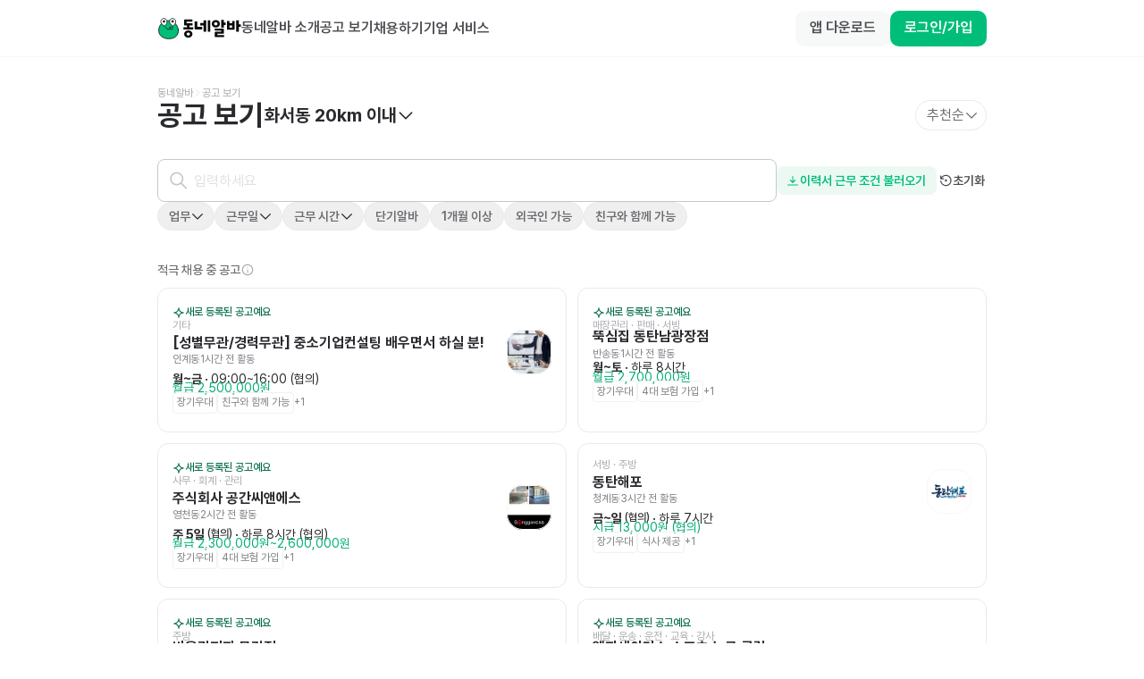

--- FILE ---
content_type: text/html; charset=utf-8
request_url: https://www.dongnealba.com/job-ad/place/%EA%B2%BD%EA%B8%B0+%EC%88%98%EC%9B%90%EC%8B%9C+%ED%8C%94%EB%8B%AC%EA%B5%AC+%ED%99%94%EC%84%9C%EB%8F%99
body_size: 55611
content:
<!DOCTYPE html><html id="html__root" class="scrollbar-thin scrollbar-track-gray-0 scrollbar-thumb-gray-300" lang="ko"><head><meta charSet="utf-8"/><meta name="twitter:card" content="summary_large_image"/><meta name="twitter:site" content="@site"/><meta name="twitter:creator" content="@handle"/><meta property="og:image" content="https://dongnealba-web.s3.ap-northeast-2.amazonaws.com/images/meta/share_dongal_wide.png"/><meta property="og:image:alt" content="동네알바 - 내 주변 알바 찾기"/><meta property="og:image:type" content="image/png"/><meta property="og:image:width" content="800"/><meta property="og:image:height" content="400"/><meta property="og:site_name" content="동네알바"/><meta name="viewport" content="user-scalable=no,initial-scale=1,maximum-scale=5,minimum-scale=1,width=device-width,viewport-fit=cover"/><title>경기 수원시 팔달구 화서동 알바 찾기 | 동네알바</title><meta name="robots" content="index,follow"/><meta name="description" content="경기 수원시 팔달구 화서동 알바 찾는 가장 쉬운 방법 . 아르바이트 자리를 찾고 있다면 사장님에게 근무 제안 받고, 공고에 지원하세요!"/><meta property="og:title" content="경기 수원시 팔달구 화서동 알바 찾기 | 동네알바"/><meta property="og:description" content="경기 수원시 팔달구 화서동 알바 찾는 가장 쉬운 방법 . 아르바이트 자리를 찾고 있다면 사장님에게 근무 제안 받고, 공고에 지원하세요!"/><meta name="next-head-count" content="16"/><meta name="google-site-verification" content="AeBO6bARtytceaA5B0YH8Kdaqe0iDpk21EjHnnza-qQ"/><meta name="naver-site-verification" content="e53aa747beeadb475b9b2537a670972ef857df23"/><link rel="apple-touch-icon" sizes="180x180" href="/apple-touch-icon.png"/><link rel="icon" type="image/png" sizes="32x32" href="/favicon-32x32.png"/><link rel="icon" type="image/png" sizes="16x16" href="/favicon-16x16.png"/><link rel="manifest" href="/site.webmanifest"/><link rel="preload" href="/_next/static/css/57c25afbc18b9537.css" as="style"/><link rel="stylesheet" href="/_next/static/css/57c25afbc18b9537.css" data-n-g=""/><link rel="preload" href="/_next/static/css/32cdeb29087c8d31.css" as="style"/><link rel="stylesheet" href="/_next/static/css/32cdeb29087c8d31.css" data-n-p=""/><link rel="preload" href="/_next/static/css/b49e585e4d59cd18.css" as="style"/><link rel="stylesheet" href="/_next/static/css/b49e585e4d59cd18.css"/><noscript data-n-css=""></noscript><script defer="" nomodule="" src="/_next/static/chunks/polyfills-42372ed130431b0a.js"></script><script defer="" src="/_next/static/chunks/1860.612f436a9b6461fd.js"></script><script defer="" src="/_next/static/chunks/920.437dc8a2b72d681a.js"></script><script src="/_next/static/chunks/webpack-fa164bc367288bee.js" defer=""></script><script src="/_next/static/chunks/framework-3ae388340bb5bbd1.js" defer=""></script><script src="/_next/static/chunks/main-8bcd50a69261b170.js" defer=""></script><script src="/_next/static/chunks/pages/_app-f71aff79b53c6aec.js" defer=""></script><script src="/_next/static/chunks/7a6dbe43-f16ef6304d07488d.js" defer=""></script><script src="/_next/static/chunks/26770aaf-2db8faadf9910295.js" defer=""></script><script src="/_next/static/chunks/1085-dc0a2eeadc92fc25.js" defer=""></script><script src="/_next/static/chunks/9933-036f2ac0ac857aef.js" defer=""></script><script src="/_next/static/chunks/1932-d0eda09a84849b36.js" defer=""></script><script src="/_next/static/chunks/1367-c103de34395c7c3c.js" defer=""></script><script src="/_next/static/chunks/8034-3b1f124e547fafb3.js" defer=""></script><script src="/_next/static/chunks/5808-9121ed6b1a80501a.js" defer=""></script><script src="/_next/static/chunks/1477-6a300928614da593.js" defer=""></script><script src="/_next/static/chunks/8104-c6a3ebbeaff5bd28.js" defer=""></script><script src="/_next/static/chunks/5675-84ae6e3968cb12f3.js" defer=""></script><script src="/_next/static/chunks/9877-97c12651c8aa007c.js" defer=""></script><script src="/_next/static/chunks/2483-dfbb042566ec4980.js" defer=""></script><script src="/_next/static/chunks/4699-f994fcb2ba862760.js" defer=""></script><script src="/_next/static/chunks/7966-e76408d047cdc467.js" defer=""></script><script src="/_next/static/chunks/5259-af08cfdf2d90d385.js" defer=""></script><script src="/_next/static/chunks/9130-51d45e9427b6fa2f.js" defer=""></script><script src="/_next/static/chunks/1087-d892e91500999d12.js" defer=""></script><script src="/_next/static/chunks/2962-468cac8b127fffb4.js" defer=""></script><script src="/_next/static/chunks/7539-9f73896a1a1d55f8.js" defer=""></script><script src="/_next/static/chunks/2138-d8a8321465eccf6a.js" defer=""></script><script src="/_next/static/chunks/1426-1361f44b45659cc1.js" defer=""></script><script src="/_next/static/chunks/669-dd3482fc86e5c51a.js" defer=""></script><script src="/_next/static/chunks/7768-61aa0e2cafa99daf.js" defer=""></script><script src="/_next/static/chunks/6442-3e9bc928c04c4582.js" defer=""></script><script src="/_next/static/chunks/9352-a7b9133373fa0c86.js" defer=""></script><script src="/_next/static/chunks/5807-0aa81c8213c50265.js" defer=""></script><script src="/_next/static/chunks/7953-625fe524e9a1f3d1.js" defer=""></script><script src="/_next/static/chunks/265-ffbf8bcd3eb9e34e.js" defer=""></script><script src="/_next/static/chunks/pages/job-ad/place/%5BseekingArea%5D-80b8db1bc8d408b0.js" defer=""></script><script src="/_next/static/T_IlwdEzjnZoTCu3PaEbo/_buildManifest.js" defer=""></script><script src="/_next/static/T_IlwdEzjnZoTCu3PaEbo/_ssgManifest.js" defer=""></script></head><body><div id="__next"><main class="__className_0a3a81 font-pretendard"><div class="global-layout home-layout pt-16"><header class="home-header fixed top-0 z-[40] flex h-16 w-full min-w-[280px] flex-row items-center border-b border-b-gray-50 bg-gray-0 xs:justify-center"><div class="px-4 xs:px-12 flex max-w-container flex-1 flex-row flex-wrap items-center justify-between gap-y-2"><div class="flex flex-row gap-8"><a aria-label="Home" href="/"><div class="cursor-pointer"><svg xmlns="http://www.w3.org/2000/svg" width="94" height="24" fill="none" viewBox="0 0 94 24" alt="Logo"><path fill="#00BE7A" stroke="#0A0A0A" stroke-linecap="round" stroke-miterlimit="10" stroke-width="0.786" d="M23.518 13.236c.571 5.776-2.943 10.16-10.955 10.16-5.109 0-11.529-3.042-10.957-10.16.426-5.304 4.357-10.16 10.957-10.16 5.717 0 10.432 4.863 10.955 10.16Z"></path><path fill="#fff" d="M8.393 9.265s2.946-3.02 2.397-5.741A3.62 3.62 0 0 0 9.296 1.25a3.43 3.43 0 0 0-4.833.972 3.6 3.6 0 0 0-.5 2.68c.549 2.72 4.436 4.366 4.436 4.366"></path><path stroke="#0A0A0A" stroke-linecap="round" stroke-miterlimit="10" stroke-width="0.786" d="M8.393 9.265s2.946-3.02 2.397-5.741A3.62 3.62 0 0 0 9.296 1.25a3.43 3.43 0 0 0-4.833.972 3.6 3.6 0 0 0-.5 2.68c.549 2.72 4.436 4.366 4.436 4.366"></path><path fill="#0A0A0A" d="M7.474 5.355a1.365 1.365 0 1 1 0-2.731 1.365 1.365 0 0 1 0 2.731"></path><path fill="#fff" d="M17.668 9.333s3.23-2.715 2.952-5.477a3.62 3.62 0 0 0-1.262-2.41 3.43 3.43 0 0 0-4.906.49 3.6 3.6 0 0 0-.762 2.617c.278 2.762 3.984 4.783 3.984 4.783"></path><path stroke="#0A0A0A" stroke-linecap="round" stroke-miterlimit="10" stroke-width="0.786" d="M17.668 9.333s3.23-2.715 2.952-5.477a3.62 3.62 0 0 0-1.262-2.41 3.43 3.43 0 0 0-4.906.49 3.6 3.6 0 0 0-.762 2.617c.278 2.762 3.984 4.783 3.984 4.783"></path><path fill="#0A0A0A" d="M17.113 5.346a1.369 1.369 0 1 1-.008-2.738 1.369 1.369 0 0 1 .008 2.738"></path><path stroke="#0A0A0A" stroke-linecap="round" stroke-miterlimit="10" stroke-width="0.786" d="M9.31 10.574s1.032 2.264 3.686 2.263c1.453 0 2.182-.63 3.093-2.236"></path><path fill="#fff" stroke="#0A0A0A" stroke-linecap="round" stroke-linejoin="round" stroke-width="0.786" d="m16.515 12.891.421-2.493h-2.771z"></path><path fill="#0A0A0A" d="M93.01 10.038h-1.738v5.043c0 .297-.127.424-.424.424h-2.119c-.275 0-.424-.127-.424-.424V3.088c0-.297.148-.424.424-.424h2.119c.297 0 .424.127.424.424V7.24h1.737c.276 0 .424.148.424.424v1.95c0 .296-.148.423-.424.423Zm-9.176.869v-2.5h-3.178v2.5zm2.67-6.972v8.646c0 .487-.275.763-.763.763h-7.013c-.488 0-.763-.276-.763-.763V3.935c0-.275.148-.423.424-.423h1.843c.276 0 .424.148.424.423v2.12h3.178v-2.12c0-.275.127-.423.424-.423h1.822c.297 0 .424.148.424.423M76.155 7.963H74.46v2.67c0 .297-.149.424-.424.424h-2.12c-.275 0-.423-.127-.423-.424V2.644c0-.275.148-.423.424-.423h2.119c.275 0 .424.148.424.423v2.522h1.695c.275 0 .424.148.424.424v1.95c0 .296-.149.423-.424.423m-1.695 4.704v4.386c0 .488-.276.763-.763.763h-6.463v1.356h7.12c.275 0 .423.148.423.424v1.526c0 .275-.148.423-.423.423h-9.302c-.488 0-.763-.296-.763-.762v-4.408c0-.466.275-.763.763-.763h6.462v-1.335h-6.801c-.276 0-.424-.148-.424-.423v-1.526c0-.275.148-.424.424-.424h8.984c.487 0 .763.297.763.763M60.898 6.628c0-2.5 2.013-4.174 4.598-4.174s4.577 1.674 4.577 4.174-1.991 4.196-4.576 4.196c-2.586 0-4.599-1.696-4.599-4.196m2.67 0c0 1.017.869 1.78 1.928 1.78 1.039 0 1.907-.763 1.907-1.78s-.868-1.759-1.907-1.759c-1.059 0-1.928.742-1.928 1.76Zm-21.804 5.508V4.359c0-.275.127-.424.423-.424h2.12c.275 0 .423.149.423.424v5.742h5.043c.276 0 .424.128.424.424v1.95c0 .275-.148.424-.424.424h-7.247c-.487 0-.762-.297-.762-.763M51.829 8.49h-3.39c-.297 0-.425-.148-.425-.424v-1.95c0-.275.128-.423.424-.423h3.39V3.088c0-.297.128-.424.424-.424h1.971c.275 0 .424.127.424.424V15.08c0 .297-.149.424-.424.424h-1.97c-.297 0-.424-.127-.424-.424zm4.661 6.59V3.088c0-.297.127-.424.424-.424h1.97c.276 0 .424.127.424.424V15.08c0 .297-.148.424-.423.424h-1.971c-.297 0-.424-.127-.424-.424M38.904 4.232h-6.04v1.864h6.146c.296 0 .423.149.423.424v1.61c0 .276-.127.424-.423.424h-2.903v1.886h3.665c.276 0 .424.149.424.424v1.737c0 .276-.148.424-.424.424h-10.17c-.276 0-.424-.148-.424-.424v-1.737c0-.276.148-.424.424-.424h3.665V8.554H30.81c-.487 0-.762-.296-.762-.762V2.558c0-.488.275-.763.762-.763h8.095c.296 0 .423.148.423.424v1.589c0 .297-.127.424-.423.424ZM34.687 14c2.564 0 4.683 1.674 4.683 4.09s-2.12 4.11-4.683 4.11c-2.564 0-4.683-1.695-4.683-4.11S32.123 14 34.687 14m0 2.437c-1.038 0-1.886.72-1.886 1.652 0 .933.848 1.675 1.886 1.675s1.886-.742 1.886-1.674c0-.933-.848-1.653-1.886-1.653"></path></svg></div></a><div class="hidden flex-1 flex-row items-center gap-8 p-0 lg:flex"><a class="flex flex-row" href="/about"><span class="ui-label font-pretendard trim-both inline-block whitespace-pre-wrap break-keep body-1 body-1--semibold text-gray-800">동네알바 소개</span></a><a class="flex flex-row" href="/job-ad/place"><span class="ui-label font-pretendard trim-both inline-block whitespace-pre-wrap break-keep body-1 body-1--semibold text-gray-800">공고 보기</span></a><a href="/employer" target="_blank" rel="noopener noreferrer"><span class="ui-label font-pretendard trim-both inline-block whitespace-pre-wrap break-keep body-1 body-1--semibold text-gray-800">채용하기</span></a><a href="https://biz.dongnealba.com" target="_blank" rel="noopener noreferrer"><span class="ui-label font-pretendard trim-both inline-block whitespace-pre-wrap break-keep body-1 body-1--semibold text-gray-800">기업 서비스</span></a></div></div><div class="flex justify-end items-center gap-4"><div class="flex gap-3"><button class="dde-button flex flex-row items-center px-3 py-2 min-h-8 rounded-[8px] gap-1 bg-gray-50-50 text-gray-800-50 md:enabled:hover:bg-gray-200-50 transition-all enabled:active:scale-95 justify-center max-xs:hidden" type="button"><span class="ui-label font-pretendard trim-both inline-block break-keep body-2 body-2--semibold button__label whitespace-nowrap antialiased truncate">앱 다운로드</span></button><button class="dde-button flex flex-row items-center px-3 py-2 min-h-8 rounded-[8px] gap-1 bg-green-500-50 text-gray-0-50 md:enabled:hover:bg-green-700-50 transition-all enabled:active:scale-95 justify-center" type="button"><span class="ui-label font-pretendard trim-both inline-block break-keep body-2 body-2--semibold button__label whitespace-nowrap antialiased truncate">로그인/가입</span></button></div><button class="block cursor-pointer lg:hidden"><svg xmlns="http://www.w3.org/2000/svg" width="24" height="24" fill="none" viewBox="0 0 20 20" class="text-gray-800"><path fill="currentColor" d="M2.584 5.111a.75.75 0 0 1 .75-.75h13.333a.75.75 0 0 1 0 1.5H3.334a.75.75 0 0 1-.75-.75m0 4.89a.75.75 0 0 1 .75-.75h13.333a.75.75 0 0 1 0 1.5H3.334a.75.75 0 0 1-.75-.75m0 4.888a.75.75 0 0 1 .75-.75h13.333a.75.75 0 0 1 0 1.5H3.334a.75.75 0 0 1-.75-.75"></path></svg></button></div></div></header><main class="global-layout__body p-4"><div><div class="m-auto flex max-w-[1024px] flex-1 flex-col px-12 max-xs:px-4 mb-4"><section class=""><div class="flex flex-col gap-8 py-8 max-xs:px-6 max-xs:py-8 max-xs:gap-4 bg-gray-0"><div class="flex flex-row flex-wrap items-center gap-1 min-h-4"></div><div class="flex flex-row flex-wrap gap-3 items-center"><span class="ui-label font-pretendard trim-both inline-block whitespace-pre-wrap break-keep heading-1 truncate max-w-[100%]">공고 보기</span><div class="w-[1px] h-[18px] bg-gray-100"></div><div class="flex flex-1 flex-row items-center"><div class="flex flex-1 flex-row items-center gap-3"><div class="flex cursor-pointer flex-row items-center gap-1.5"><span class="ui-label font-pretendard trim-both inline-block whitespace-pre-wrap break-keep heading-3">화서동<!-- --> <!-- -->0<!-- -->km 이내</span><svg xmlns="http://www.w3.org/2000/svg" width="20" height="20" fill="none" viewBox="0 0 20 20"><path fill="currentColor" fill-rule="evenodd" d="M2.803 6.553a.75.75 0 0 1 1.06 0L10 12.689l6.136-6.136a.75.75 0 0 1 1.06 1.06L10.53 14.28a.75.75 0 0 1-1.06 0L2.802 7.613a.75.75 0 0 1 0-1.06Z" clip-rule="evenodd"></path></svg></div></div><div><button class="chip transition-all active:scale-95 flex w-fit items-center justify-center rounded-full border px-3 min-h-8 gap-x-1 cursor-pointer py-2 pl-3 pr-2.5 border-gray-200 text-gray-700 bg-gray-0"><span class="ui-label font-pretendard trim-both inline-block whitespace-pre-wrap break-keep body-2 body-2--semibold"><span class="ui-label font-pretendard trim-both inline-block whitespace-pre-wrap break-keep body-1">추천순</span></span><div class="-mr-0.5"><svg width="16" height="16" viewBox="0 0 20 20" fill="none" xmlns="http://www.w3.org/2000/svg"><path fill-rule="evenodd" clip-rule="evenodd" d="M2.80268 6.55317C3.09557 6.26027 3.57044 6.26027 3.86334 6.55317L9.99967 12.6895L16.136 6.55317C16.4289 6.26027 16.9038 6.26027 17.1967 6.55317C17.4896 6.84606 17.4896 7.32093 17.1967 7.61383L10.53 14.2805C10.2371 14.5734 9.76224 14.5734 9.46934 14.2805L2.80268 7.61383C2.50978 7.32093 2.50978 6.84606 2.80268 6.55317Z" fill="currentColor"></path></svg></div></button></div></div></div></div></section><div class="flex flex-col gap-3"><div class="flex flex-row items-center gap-4"><div class="flex w-full flex-row"><label id=":R55hj59m:" class="ui-input-wrap relative flex flex-1 flex-col gap-3"><div class="pointer-events-none absolute top-0 left-3 z-[1] min-w-[24px] flex flex-row items-center justify-center h-12"><svg xmlns="http://www.w3.org/2000/svg" width="24" height="24" fill="none" viewBox="0 0 21 20" class="text-gray-400-50"><circle cx="8.5" cy="8.333" r="5.833" stroke="currentColor" stroke-linecap="round" stroke-linejoin="round" stroke-width="1.5"></circle><path stroke="currentColor" stroke-linecap="round" stroke-linejoin="round" stroke-width="1.5" d="m17.667 17.5-5-5"></path></svg></div><div class="relative"><input name="keyword" placeholder="" control="[object Object]" autoComplete="off" class="ui-input body-1 placeholder:body-1 block w-full p-3 rounded border border-gray-400-50 focus:outline-none focus:border-gray-800-50 placeholder:text-gray-300 disabled:opacity-[0.32] caret-green-500 h-12 pl-10 bg-gray-0" value=""/></div></label></div><div class="dropdown bg-gray-0-50 dropdown-shadow rounded-md z-[80] overflow-y-auto overscroll-contain overflow-x-hidden invisible" style="position:absolute;left:0;top:0;max-height:420px"></div><button class="dde-button flex flex-row items-center px-3 py-2 min-h-8 rounded-[8px] gap-1 bg-green-30-50 text-green-500-50 md:enabled:hover:bg-green-100-50 transition-all enabled:active:scale-95 h-fit" type="button"><div class="-ml-0.5"><svg width="16" height="16" viewBox="0 0 24 24" fill="none" xmlns="http://www.w3.org/2000/svg"><path fill-rule="evenodd" clip-rule="evenodd" d="M12 4.59998C12.497 4.59998 12.9 5.00292 12.9 5.49998V13.3272L15.3636 10.8636C15.7151 10.5121 16.2849 10.5121 16.6364 10.8636C16.9878 11.2151 16.9878 11.7849 16.6364 12.1364L12.6364 16.1364C12.2849 16.4878 11.7151 16.4878 11.3636 16.1364L7.36358 12.1364C7.01211 11.7849 7.01211 11.2151 7.36358 10.8636C7.71505 10.5121 8.2849 10.5121 8.63637 10.8636L11.1 13.3272V5.49998C11.1 5.00292 11.5029 4.59998 12 4.59998ZM3.09998 19.5C3.09998 19.0029 3.50292 18.6 3.99998 18.6H20C20.497 18.6 20.9 19.0029 20.9 19.5C20.9 19.997 20.497 20.4 20 20.4H3.99998C3.50292 20.4 3.09998 19.997 3.09998 19.5Z" fill="#00BE7A"></path></svg></div><span class="ui-label font-pretendard trim-both inline-block break-keep body-2 body-2--semibold button__label whitespace-nowrap antialiased truncate">이력서 근무 조건 불러오기</span></button><button class="dde-button flex flex-row items-center px-0.5 min-h-4 gap-0.5 bg-transparent text-gray-700-50 transition-all enabled:active:scale-95 h-fit" type="button"><div class=""><svg width="16" height="16" viewBox="0 0 24 24" fill="none" xmlns="http://www.w3.org/2000/svg"><path fill-rule="evenodd" clip-rule="evenodd" d="M8.05419 3.72093C10.0848 2.62992 12.4455 2.32326 14.6875 2.85928C16.9294 3.39531 18.8962 4.73663 20.2137 6.62815C21.5312 8.51966 22.1075 10.8294 21.8331 13.1182C21.5587 15.4069 20.4527 17.515 18.7254 19.0414C16.9981 20.5679 14.7701 21.4063 12.4649 21.3972C10.1598 21.388 7.93846 20.532 6.22331 18.9919C4.50817 17.4518 3.41888 15.3351 3.16262 13.0442C3.10736 12.5502 3.46302 12.105 3.95699 12.0497C4.45097 11.9945 4.89621 12.3501 4.95146 12.8441C5.15864 14.6962 6.03929 16.4075 7.42593 17.6526C8.81256 18.8978 10.6085 19.5898 12.4721 19.5972C14.3357 19.6046 16.137 18.9268 17.5334 17.6927C18.9299 16.4586 19.8241 14.7543 20.0459 12.9039C20.2678 11.0535 19.8018 9.18616 18.7367 7.65694C17.6715 6.12771 16.0815 5.0433 14.2689 4.60994C12.4564 4.17658 10.5478 4.42451 8.90613 5.30656C7.63109 5.99162 6.58614 7.02209 5.88358 8.26836H8.72097C9.21803 8.26836 9.62097 8.6713 9.62097 9.16836C9.62097 9.66542 9.21803 10.0684 8.72097 10.0684H3.99998C3.50292 10.0684 3.09998 9.66542 3.09998 9.16836V4.44736C3.09998 3.95031 3.50292 3.54736 3.99998 3.54736C4.49703 3.54736 4.89998 3.95031 4.89998 4.44736V6.47448C5.72453 5.33997 6.79926 4.3952 8.05419 3.72093ZM11.1939 10.696C11.5397 10.3501 12.0088 10.1558 12.4979 10.1558C12.987 10.1558 13.4561 10.3501 13.802 10.696C14.1478 11.0419 14.3421 11.5109 14.3421 12C14.3421 12.4892 14.1478 12.9582 13.802 13.3041C13.4561 13.6499 12.987 13.8442 12.4979 13.8442C12.0088 13.8442 11.5397 13.6499 11.1939 13.3041C10.848 12.9582 10.6537 12.4892 10.6537 12C10.6537 11.5109 10.848 11.0419 11.1939 10.696ZM12.4979 11.9558C12.4862 11.9558 12.4749 11.9605 12.4667 11.9688C12.4584 11.9771 12.4537 11.9883 12.4537 12C12.4537 12.0118 12.4584 12.023 12.4667 12.0313C12.4749 12.0396 12.4862 12.0442 12.4979 12.0442C12.5096 12.0442 12.5209 12.0396 12.5292 12.0313C12.5375 12.023 12.5421 12.0118 12.5421 12C12.5421 11.9883 12.5375 11.9771 12.5292 11.9688C12.5209 11.9605 12.5096 11.9558 12.4979 11.9558Z" fill="#4B4C50"></path></svg></div><span class="ui-label font-pretendard trim-both inline-block break-keep body-2 body-2--semibold button__label whitespace-nowrap antialiased truncate text-gray-800">초기화</span></button></div><div class="flex flex-row flex-wrap gap-2"><div class="main-task-select"><div class="multi-select flex flex-col gap-2"><div><button class="chip transition-all active:scale-95 flex w-fit items-center justify-center rounded-full px-3 min-h-8 gap-x-1 py-[6px] cursor-pointer bg-white border border-gray-200"><span class="ui-label font-pretendard trim-both inline-block whitespace-pre-wrap break-keep body-2 body-2--semibold text-gray-700">업무</span><div class="-mr-0.5"><svg width="16" height="16" viewBox="0 0 20 20" fill="none" xmlns="http://www.w3.org/2000/svg"><path fill-rule="evenodd" clip-rule="evenodd" d="M2.80268 6.55317C3.09557 6.26027 3.57044 6.26027 3.86334 6.55317L9.99967 12.6895L16.136 6.55317C16.4289 6.26027 16.9038 6.26027 17.1967 6.55317C17.4896 6.84606 17.4896 7.32093 17.1967 7.61383L10.53 14.2805C10.2371 14.5734 9.76224 14.5734 9.46934 14.2805L2.80268 7.61383C2.50978 7.32093 2.50978 6.84606 2.80268 6.55317Z" fill="currentColor"></path></svg></div></button></div></div></div><div class="flex flex-row items-center gap-2"><div class="flex-1"><button class="chip transition-all active:scale-95 flex w-fit items-center justify-center rounded-full px-3 min-h-8 gap-x-1 py-[6px] cursor-pointer bg-white border border-gray-200"><span class="ui-label font-pretendard trim-both inline-block whitespace-pre-wrap break-keep body-2 body-2--semibold text-gray-700">근무일</span><div class="-mr-0.5"><svg width="16" height="16" viewBox="0 0 20 20" fill="none" xmlns="http://www.w3.org/2000/svg"><path fill-rule="evenodd" clip-rule="evenodd" d="M2.80268 6.55317C3.09557 6.26027 3.57044 6.26027 3.86334 6.55317L9.99967 12.6895L16.136 6.55317C16.4289 6.26027 16.9038 6.26027 17.1967 6.55317C17.4896 6.84606 17.4896 7.32093 17.1967 7.61383L10.53 14.2805C10.2371 14.5734 9.76224 14.5734 9.46934 14.2805L2.80268 7.61383C2.50978 7.32093 2.50978 6.84606 2.80268 6.55317Z" fill="currentColor"></path></svg></div></button></div></div><div class="dropdown bg-gray-0-50 dropdown-shadow rounded-md z-[80] overflow-y-auto overscroll-contain overflow-x-hidden invisible px-4 min-w-[370px]" style="position:fixed;left:0;top:0;max-height:420px"></div><div class="flex flex-row items-center gap-2"><div class="flex-1"><button class="chip transition-all active:scale-95 flex w-fit items-center justify-center rounded-full px-3 min-h-8 gap-x-1 py-[6px] cursor-pointer bg-white border border-gray-200"><span class="ui-label font-pretendard trim-both inline-block whitespace-pre-wrap break-keep body-2 body-2--semibold text-gray-700">근무 시간</span><div class="-mr-0.5"><svg width="16" height="16" viewBox="0 0 20 20" fill="none" xmlns="http://www.w3.org/2000/svg"><path fill-rule="evenodd" clip-rule="evenodd" d="M2.80268 6.55317C3.09557 6.26027 3.57044 6.26027 3.86334 6.55317L9.99967 12.6895L16.136 6.55317C16.4289 6.26027 16.9038 6.26027 17.1967 6.55317C17.4896 6.84606 17.4896 7.32093 17.1967 7.61383L10.53 14.2805C10.2371 14.5734 9.76224 14.5734 9.46934 14.2805L2.80268 7.61383C2.50978 7.32093 2.50978 6.84606 2.80268 6.55317Z" fill="currentColor"></path></svg></div></button></div></div><div class="dropdown bg-gray-0-50 dropdown-shadow rounded-md z-[80] overflow-y-auto overscroll-contain overflow-x-hidden invisible px-4 min-w-[360px]" style="position:fixed;left:0;top:0;max-height:420px"></div><button class="chip transition-all active:scale-95 flex w-fit items-center justify-center rounded-full px-3 min-h-8 gap-x-1 py-[6px] cursor-pointer bg-white border border-gray-200"><div class="flex flex-row"><span class="ui-label font-pretendard trim-both inline-block whitespace-pre-wrap break-keep body-2 body-2--semibold text-gray-700">단기알바</span></div></button><button class="chip transition-all active:scale-95 flex w-fit items-center justify-center rounded-full px-3 min-h-8 gap-x-1 py-[6px] cursor-pointer bg-white border border-gray-200"><div class="flex flex-row"><span class="ui-label font-pretendard trim-both inline-block whitespace-pre-wrap break-keep body-2 body-2--semibold text-gray-700">1개월 이상</span></div></button><button class="chip transition-all active:scale-95 flex w-fit items-center justify-center rounded-full px-3 min-h-8 gap-x-1 py-[6px] cursor-pointer bg-white border border-gray-200"><div class="flex flex-row"><span class="ui-label font-pretendard trim-both inline-block whitespace-pre-wrap break-keep body-2 body-2--semibold text-gray-700">외국인 가능</span></div></button><button class="chip transition-all active:scale-95 flex w-fit items-center justify-center rounded-full px-3 min-h-8 gap-x-1 py-[6px] cursor-pointer bg-white border border-gray-200"><div class="flex flex-row"><span class="ui-label font-pretendard trim-both inline-block whitespace-pre-wrap break-keep body-2 body-2--semibold text-gray-700">친구와 함께 가능</span></div></button></div></div></div><div class="m-auto flex max-w-[1024px] flex-1 flex-col px-12 pb-14 xs:gap-8"><div></div><div class="flex h-[634px] items-center justify-center"><div class="empty-image-card flex flex-col items-center gap-12 pb-10"><div class="flex flex-col items-center gap-8"><img width="100" height="100" src="/_next/static/media/jobad_dash_icon.b2afb893.png" alt="jobAd"/><div class="flex flex-col items-center gap-6 text-center"><span class="ui-label font-pretendard trim-both inline-block whitespace-pre-wrap break-keep body-1 body-1--bold text-gray-700">공고가 없어요</span><span class="ui-label font-pretendard trim-both inline-block whitespace-pre-wrap break-keep body-1 text-gray-700">지역을 넓혀서 더 많은 공고를 확인하세요</span></div></div><button class="dde-button flex flex-row items-center justify-center px-4 py-2.5 min-h-10 rounded-[10px] gap-1 bg-green-500-50 text-gray-0-50 md:enabled:hover:bg-green-700-50 transition-all enabled:active:scale-95" type="button"><span class="ui-label font-pretendard trim-both inline-block break-keep body-1 body-1--semibold button__label whitespace-nowrap antialiased truncate">20km로 지역 넓히기</span></button><div class="h-10"></div></div></div></div><div class="mx-auto max-w-[1024px] px-12"><div class="relative pointer-events-none pb-14 pt-8"><div class="absolute top-0 left-0 h-full w-6 z-[10]" style="background:linear-gradient(270deg, rgba(255, 255, 255, 0.00) 0%, #FFF 100%)"><div class="h-full flex flex-row items-center"><button class="dde-button flex flex-row items-center min-h-6 rounded-[6px] gap-0.5 bg-gray-50-50 text-gray-800-50 md:enabled:hover:bg-gray-200-50 transition-all enabled:active:scale-95 justify-center px-[5px] py-1" type="button"><div class=""><svg xmlns="http://www.w3.org/2000/svg" width="14" height="14" fill="none" viewBox="0 0 16 16" class="cursor-pointer pointer-events-auto"><path fill="currentColor" fill-rule="evenodd" d="M10.758 2.246a.6.6 0 0 1 0 .849l-4.91 4.909 4.91 4.909a.6.6 0 1 1-.849.848L4.576 8.428a.6.6 0 0 1 0-.849l5.333-5.333a.6.6 0 0 1 .849 0" clip-rule="evenodd"></path></svg></div></button></div></div><div class="absolute top-0 right-0 h-full w-6 z-[10]" style="background:linear-gradient(270deg, #FFF 0%, rgba(255, 255, 255, 0.00) 100%)"><div class="h-full flex flex-row items-center"><button class="dde-button flex flex-row items-center min-h-6 rounded-[6px] gap-0.5 bg-gray-50-50 text-gray-800-50 md:enabled:hover:bg-gray-200-50 transition-all enabled:active:scale-95 justify-center px-[5px] py-1" type="button"><div class=""><svg xmlns="http://www.w3.org/2000/svg" width="14" height="14" fill="none" viewBox="0 0 16 16" class="cursor-pointer pointer-events-auto"><path fill="currentColor" fill-rule="evenodd" d="M5.242 13.758a.6.6 0 0 1 0-.849L10.152 8l-4.91-4.909a.6.6 0 0 1 .849-.848l5.333 5.333a.6.6 0 0 1 0 .849l-5.333 5.333a.6.6 0 0 1-.849 0" clip-rule="evenodd"></path></svg></div></button></div></div><div class="swiper"><div class="swiper-wrapper"><div class="swiper-slide !w-[unset]"><a class="flex flex-row gap-4 items-center py-4 px-6 rounded-[20px] border border-gray-200 hover:border-gray-300 w-fit cursor-pointer pointer-events-auto" href="/job-ad/brand/66cf3aa791a30e6606846c15?seekingArea=%EC%A0%84%EC%B2%B4"><div class="w-full h-full relative flex justify-center items-center" style="width:40px;height:40px"><img src="https://s3.ap-northeast-2.amazonaws.com/dongnealba.assets/franchises/66cf3aa791a30e6606846c15/1724856999237.jpeg" alt="CU 로고" width="40" height="40" class=""/></div><span class="ui-label font-pretendard trim-both inline-block whitespace-pre-wrap break-keep body-2 body-2--medium text-gray-700">CU</span></a></div><div class="swiper-slide !w-[unset]"><a class="flex flex-row gap-4 items-center py-4 px-6 rounded-[20px] border border-gray-200 hover:border-gray-300 w-fit cursor-pointer pointer-events-auto" href="/job-ad/brand/66cf3b2391a30e6606846c1f?seekingArea=%EC%A0%84%EC%B2%B4"><div class="w-full h-full relative flex justify-center items-center" style="width:40px;height:40px"><img src="https://s3.ap-northeast-2.amazonaws.com/dongnealba.assets/franchises/66cf3b2391a30e6606846c1f/1724857123099.jpeg" alt="메가박스 로고" width="40" height="40" class=""/></div><span class="ui-label font-pretendard trim-both inline-block whitespace-pre-wrap break-keep body-2 body-2--medium text-gray-700">메가박스</span></a></div><div class="swiper-slide !w-[unset]"><a class="flex flex-row gap-4 items-center py-4 px-6 rounded-[20px] border border-gray-200 hover:border-gray-300 w-fit cursor-pointer pointer-events-auto" href="/job-ad/brand/6891a35a207e359225f58e28?seekingArea=%EC%A0%84%EC%B2%B4"><div class="w-full h-full relative flex justify-center items-center" style="width:40px;height:40px"><img src="https://s3.ap-northeast-2.amazonaws.com/dongnealba.assets/franchises/6891a35a207e359225f58e28/1754375002439.jpeg" alt="데일리잡 로고" width="40" height="40" class=""/></div><span class="ui-label font-pretendard trim-both inline-block whitespace-pre-wrap break-keep body-2 body-2--medium text-gray-700">데일리잡</span></a></div><div class="swiper-slide !w-[unset]"><a class="flex flex-row gap-4 items-center py-4 px-6 rounded-[20px] border border-gray-200 hover:border-gray-300 w-fit cursor-pointer pointer-events-auto" href="/job-ad/brand/68a3cd3c74ae5e3a39969531?seekingArea=%EC%A0%84%EC%B2%B4"><div class="w-full h-full relative flex justify-center items-center" style="width:40px;height:40px"><img src="https://s3.ap-northeast-2.amazonaws.com/dongnealba.assets/franchises/68a3cd3c74ae5e3a39969531/1755565372791.jpeg" alt="(주)보나비 로고" width="40" height="40" class=""/></div><span class="ui-label font-pretendard trim-both inline-block whitespace-pre-wrap break-keep body-2 body-2--medium text-gray-700">(주)보나비</span></a></div><div class="swiper-slide !w-[unset]"><a class="flex flex-row gap-4 items-center py-4 px-6 rounded-[20px] border border-gray-200 hover:border-gray-300 w-fit cursor-pointer pointer-events-auto" href="/job-ad/brand/66cf3aa791a30e6606846c15?seekingArea=%EC%A0%84%EC%B2%B4"><div class="w-full h-full relative flex justify-center items-center" style="width:40px;height:40px"><img src="https://s3.ap-northeast-2.amazonaws.com/dongnealba.assets/franchises/66cf3aa791a30e6606846c15/1724856999237.jpeg" alt="CU 로고" width="40" height="40" class=""/></div><span class="ui-label font-pretendard trim-both inline-block whitespace-pre-wrap break-keep body-2 body-2--medium text-gray-700">CU</span></a></div><div class="swiper-slide !w-[unset]"><a class="flex flex-row gap-4 items-center py-4 px-6 rounded-[20px] border border-gray-200 hover:border-gray-300 w-fit cursor-pointer pointer-events-auto" href="/job-ad/brand/66cf3b2391a30e6606846c1f?seekingArea=%EC%A0%84%EC%B2%B4"><div class="w-full h-full relative flex justify-center items-center" style="width:40px;height:40px"><img src="https://s3.ap-northeast-2.amazonaws.com/dongnealba.assets/franchises/66cf3b2391a30e6606846c1f/1724857123099.jpeg" alt="메가박스 로고" width="40" height="40" class=""/></div><span class="ui-label font-pretendard trim-both inline-block whitespace-pre-wrap break-keep body-2 body-2--medium text-gray-700">메가박스</span></a></div><div class="swiper-slide !w-[unset]"><a class="flex flex-row gap-4 items-center py-4 px-6 rounded-[20px] border border-gray-200 hover:border-gray-300 w-fit cursor-pointer pointer-events-auto" href="/job-ad/brand/6891a35a207e359225f58e28?seekingArea=%EC%A0%84%EC%B2%B4"><div class="w-full h-full relative flex justify-center items-center" style="width:40px;height:40px"><img src="https://s3.ap-northeast-2.amazonaws.com/dongnealba.assets/franchises/6891a35a207e359225f58e28/1754375002439.jpeg" alt="데일리잡 로고" width="40" height="40" class=""/></div><span class="ui-label font-pretendard trim-both inline-block whitespace-pre-wrap break-keep body-2 body-2--medium text-gray-700">데일리잡</span></a></div><div class="swiper-slide !w-[unset]"><a class="flex flex-row gap-4 items-center py-4 px-6 rounded-[20px] border border-gray-200 hover:border-gray-300 w-fit cursor-pointer pointer-events-auto" href="/job-ad/brand/68a3cd3c74ae5e3a39969531?seekingArea=%EC%A0%84%EC%B2%B4"><div class="w-full h-full relative flex justify-center items-center" style="width:40px;height:40px"><img src="https://s3.ap-northeast-2.amazonaws.com/dongnealba.assets/franchises/68a3cd3c74ae5e3a39969531/1755565372791.jpeg" alt="(주)보나비 로고" width="40" height="40" class=""/></div><span class="ui-label font-pretendard trim-both inline-block whitespace-pre-wrap break-keep body-2 body-2--medium text-gray-700">(주)보나비</span></a></div><div class="swiper-slide !w-[unset]"><a class="flex flex-row gap-4 items-center py-4 px-6 rounded-[20px] border border-gray-200 hover:border-gray-300 w-fit cursor-pointer pointer-events-auto" href="/job-ad/brand/66cf3aa791a30e6606846c15?seekingArea=%EC%A0%84%EC%B2%B4"><div class="w-full h-full relative flex justify-center items-center" style="width:40px;height:40px"><img src="https://s3.ap-northeast-2.amazonaws.com/dongnealba.assets/franchises/66cf3aa791a30e6606846c15/1724856999237.jpeg" alt="CU 로고" width="40" height="40" class=""/></div><span class="ui-label font-pretendard trim-both inline-block whitespace-pre-wrap break-keep body-2 body-2--medium text-gray-700">CU</span></a></div><div class="swiper-slide !w-[unset]"><a class="flex flex-row gap-4 items-center py-4 px-6 rounded-[20px] border border-gray-200 hover:border-gray-300 w-fit cursor-pointer pointer-events-auto" href="/job-ad/brand/66cf3b2391a30e6606846c1f?seekingArea=%EC%A0%84%EC%B2%B4"><div class="w-full h-full relative flex justify-center items-center" style="width:40px;height:40px"><img src="https://s3.ap-northeast-2.amazonaws.com/dongnealba.assets/franchises/66cf3b2391a30e6606846c1f/1724857123099.jpeg" alt="메가박스 로고" width="40" height="40" class=""/></div><span class="ui-label font-pretendard trim-both inline-block whitespace-pre-wrap break-keep body-2 body-2--medium text-gray-700">메가박스</span></a></div><div class="swiper-slide !w-[unset]"><a class="flex flex-row gap-4 items-center py-4 px-6 rounded-[20px] border border-gray-200 hover:border-gray-300 w-fit cursor-pointer pointer-events-auto" href="/job-ad/brand/6891a35a207e359225f58e28?seekingArea=%EC%A0%84%EC%B2%B4"><div class="w-full h-full relative flex justify-center items-center" style="width:40px;height:40px"><img src="https://s3.ap-northeast-2.amazonaws.com/dongnealba.assets/franchises/6891a35a207e359225f58e28/1754375002439.jpeg" alt="데일리잡 로고" width="40" height="40" class=""/></div><span class="ui-label font-pretendard trim-both inline-block whitespace-pre-wrap break-keep body-2 body-2--medium text-gray-700">데일리잡</span></a></div><div class="swiper-slide !w-[unset]"><a class="flex flex-row gap-4 items-center py-4 px-6 rounded-[20px] border border-gray-200 hover:border-gray-300 w-fit cursor-pointer pointer-events-auto" href="/job-ad/brand/68a3cd3c74ae5e3a39969531?seekingArea=%EC%A0%84%EC%B2%B4"><div class="w-full h-full relative flex justify-center items-center" style="width:40px;height:40px"><img src="https://s3.ap-northeast-2.amazonaws.com/dongnealba.assets/franchises/68a3cd3c74ae5e3a39969531/1755565372791.jpeg" alt="(주)보나비 로고" width="40" height="40" class=""/></div><span class="ui-label font-pretendard trim-both inline-block whitespace-pre-wrap break-keep body-2 body-2--medium text-gray-700">(주)보나비</span></a></div></div></div></div></div></div></main><div class="bg-gray-0 border-t border-gray-100"><footer class="bg-gray-0 m-auto flex max-w-[1024px] flex-col items-start gap-12 border-t border-gray-100 px-12 py-10 max-md:px-4 border-none"><div class="flex w-full items-start justify-between max-md:flex-col max-md:gap-12"><svg width="48" height="16" viewBox="0 0 48 16" fill="none" xmlns="http://www.w3.org/2000/svg"><g clip-path="url(#clip0_21_31384)"><mask id="a" style="mask-type:luminance" maskUnits="userSpaceOnUse" x="0" y="4" width="5" height="7"><path d="M2.396 4.977v-.674h-2.1v6.535h2.1V7.884c0-1.293 1.232-1.622 2.098-1.49V4.171h-.35c-.662 0-1.077.054-1.748.805Z" fill="#fff"></path></mask><g mask="url(#a)"><path d="M7.459 1.455h-9.877v12.346h9.877V1.455Z" fill="#111113"></path></g><mask id="b" style="mask-type:luminance" maskUnits="userSpaceOnUse" x="5" y="4" width="8" height="8"><path d="M7.368 7.63c0-.981.71-1.597 1.694-1.597.983 0 1.694.616 1.694 1.598 0 .981-.71 1.597-1.694 1.597s-1.694-.616-1.694-1.597Zm-2.134 0c0 1.952 1.536 3.457 3.4 3.457.955 0 1.652-.301 2.121-.798v.615h2.134V4.357h-2.133v.615c-.47-.497-1.167-.798-2.121-.798-1.865 0-3.4 1.506-3.4 3.457Z" fill="#fff"></path></mask><g mask="url(#b)"><path d="M15.853 1.457H2.52V14.05h13.333V1.457Z" fill="#111113"></path></g><mask id="c" style="mask-type:luminance" maskUnits="userSpaceOnUse" x="14" y="4" width="5" height="7"><path d="M16.466 4.977v-.674h-2.099v6.535h2.099V7.884c0-1.293 1.232-1.622 2.099-1.49V4.171h-.35c-.663 0-1.077.054-1.749.805Z" fill="#fff"></path></mask><g mask="url(#c)"><path d="M21.529 1.455h-9.877v12.346h9.877V1.455Z" fill="#111113"></path></g><mask id="d" style="mask-type:luminance" maskUnits="userSpaceOnUse" x="19" y="4" width="8" height="8"><path d="M21.198 7.63c0-.981.71-1.597 1.694-1.597s1.694.616 1.694 1.598c0 .981-.71 1.597-1.694 1.597s-1.694-.616-1.694-1.597Zm-2.136 0c0 1.952 1.536 3.457 3.401 3.457.954 0 1.651-.301 2.12-.798v.615h2.134V4.357h-2.133v.615c-.47-.497-1.167-.798-2.121-.798-1.865 0-3.4 1.506-3.4 3.457Z" fill="#fff"></path></mask><g mask="url(#d)"><path d="M29.677 1.457H16.344V14.05h13.333V1.457Z" fill="#111113"></path></g><mask id="e" style="mask-type:luminance" maskUnits="userSpaceOnUse" x="27" y="4" width="4" height="12"><path d="M28.328 4.172v8.095c0 .683-.35.941-1.117.902v1.857c2.206.117 3.21-.747 3.21-2.757V4.172h-2.093Z" fill="#fff"></path></mask><g mask="url(#e)"><path d="M33.385 1.455h-8.889v16.296h8.889V1.455Z" fill="#111113"></path></g><path d="M33.75 7.629c0-.93.699-1.546 1.608-1.546.91 0 1.608.616 1.608 1.546s-.698 1.545-1.608 1.545c-.91 0-1.607-.616-1.607-1.545Zm-2.098 0c0 1.95 1.65 3.457 3.704 3.457 2.054 0 3.704-1.506 3.704-3.457 0-1.951-1.65-3.457-3.704-3.457-2.054 0-3.704 1.506-3.704 3.457Z" fill="#111113"></path><mask id="f" style="mask-type:luminance" maskUnits="userSpaceOnUse" x="31" y="4" width="9" height="8"><path d="M33.75 7.629c0-.93.699-1.546 1.608-1.546.91 0 1.608.616 1.608 1.546s-.698 1.545-1.608 1.545c-.91 0-1.607-.616-1.607-1.545Zm-2.098 0c0 1.95 1.65 3.457 3.704 3.457 2.054 0 3.704-1.506 3.704-3.457 0-1.951-1.65-3.457-3.704-3.457-2.054 0-3.704 1.506-3.704 3.457Z" fill="#fff"></path></mask><g mask="url(#f)"><path d="M42.024 1.457H28.937V14.05h13.087V1.457Z" fill="#111113"></path></g><mask id="g" style="mask-type:luminance" maskUnits="userSpaceOnUse" x="40" y="1" width="8" height="11"><path d="M42.43 7.618c0-.985.71-1.603 1.694-1.603s1.694.618 1.694 1.603c0 .984-.71 1.602-1.694 1.602s-1.694-.618-1.694-1.602Zm-2.133-5.915v9.2h2.133v-.619c.47.5 1.167.802 2.12.802 1.865 0 3.401-1.511 3.401-3.468 0-1.958-1.536-3.469-3.4-3.469-.954 0-1.652.303-2.121.802V1.706h-2.133v-.003Z" fill="#fff"></path></mask><g mask="url(#g)"><path d="M50.915-1.012H37.582V14.05h13.333V-1.012Z" fill="#111113"></path></g><mask id="h" style="mask-type:luminance" maskUnits="userSpaceOnUse" x="28" y="0" width="3" height="3"><path d="M28.195 1.828c0 .606.562 1.111 1.235 1.111s1.234-.505 1.234-1.111S30.103.717 29.43.717c-.673 0-1.235.505-1.235 1.11Z" fill="#fff"></path></mask><g mask="url(#h)"><path d="M33.382-2H25.48v7.407h7.9V-2Z" fill="#111113"></path></g></g></svg><div class="flex flex-wrap items-start gap-8 max-md:grid max-md:grid-cols-2 max-md:gap-10"><div class="flex flex-col gap-5"><a href="/" class="flex"><span class="ui-label font-pretendard trim-both inline-block whitespace-pre-wrap break-keep body-2 body-2--semibold text-nowrap text-gray-800">홈</span></a></div><div class="md:hidden"></div><div class="flex flex-col gap-5"><a href="/about" class="flex"><span class="ui-label font-pretendard trim-both inline-block whitespace-pre-wrap break-keep body-2 body-2--semibold text-nowrap text-gray-800">동네알바 소개</span></a></div><div class="flex flex-col gap-5"><a href="/job-ad/place" class="flex"><span class="ui-label font-pretendard trim-both inline-block whitespace-pre-wrap break-keep body-2 body-2--semibold text-nowrap text-gray-800">공고 보기</span></a></div><div class="flex flex-col gap-5"><a href="/employer" target="_blank" rel="noopener noreferrer" class="flex"><span class="ui-label font-pretendard trim-both inline-block whitespace-pre-wrap break-keep body-2 body-2--semibold text-nowrap text-gray-800">채용하기</span></a><a href="https://biz.dongnealba.com" target="_blank" rel="noopener noreferrer" class="flex"><span class="ui-label font-pretendard trim-both inline-block whitespace-pre-wrap break-keep body-2 body-2--semibold text-nowrap text-gray-800">기업 서비스</span></a><a href="/employer/benefit/coupon" class="flex"><span class="ui-label font-pretendard trim-both inline-block whitespace-pre-wrap break-keep body-2 body-2--semibold text-nowrap text-gray-800">쿠폰 등록</span></a></div><div class="flex flex-col gap-5"><button class="flex"><span class="ui-label font-pretendard trim-both inline-block whitespace-pre-wrap break-keep body-2 body-2--semibold text-nowrap text-gray-800">공지사항</span></button><a href="/help/contact-us" class="flex"><span class="ui-label font-pretendard trim-both inline-block whitespace-pre-wrap break-keep body-2 body-2--semibold text-nowrap text-gray-800">고객센터</span></a></div><div class="flex flex-col gap-5"><a href="https://rarajob.notion.site/FAQ-efdcb52906e04221b8e97c5f1f947193" target="_blank" rel="noopener noreferrer" class="flex"><span class="ui-label font-pretendard trim-both inline-block whitespace-pre-wrap break-keep body-2 body-2--semibold text-nowrap text-gray-800">사장님 자주 묻는 질문</span></a><a href="https://rarajob.notion.site/FAQ-18d663c8ad87459da9ecb21f230c82fe" target="_blank" rel="noopener noreferrer" class="flex"><span class="ui-label font-pretendard trim-both inline-block whitespace-pre-wrap break-keep body-2 body-2--semibold text-nowrap text-gray-800">알바님 자주 묻는 질문</span></a><button class="hidden md:flex"><span class="ui-label font-pretendard trim-both inline-block whitespace-pre-wrap break-keep body-2 body-2--semibold text-nowrap text-gray-800">앱 다운로드</span></button></div><div class="flex flex-col gap-5 md:hidden"><button class="flex"><span class="ui-label font-pretendard trim-both inline-block whitespace-pre-wrap break-keep body-2 body-2--semibold text-nowrap text-gray-800">앱 다운로드</span></button></div></div></div><p><span class="ui-label font-pretendard trim-both inline-block whitespace-pre-wrap caption-1 break-all leading-[130%] text-gray-600">대표이사 이정희 | 사업자등록번호 705-86-01369 <br/>직업정보제공사업신고번호 서울청 제2021-4호 | 통신판매업신고번호 제2022-서울서초-0983호</span><br/><span class="ui-label font-pretendard trim-both inline-block whitespace-pre-wrap caption-1 break-all leading-[130%] text-gray-600">서울특별시 강서구 공항대로 165, C동 10층(마곡동, 원그로브) | help@rarajob.com</span></p><div class="flex items-center gap-6"><a class="flex" href="/policy/terms"><span class="ui-label font-pretendard trim-both inline-block whitespace-pre-wrap break-keep caption-1 caption-1--semibold p-0 text-gray-700">이용약관</span></a><a class="flex" href="/policy/location"><span class="ui-label font-pretendard trim-both inline-block whitespace-pre-wrap break-keep caption-1 caption-1--semibold p-0 text-gray-700">위치기반서비스 이용약관</span></a><a class="flex" href="/policy/privacy"><span class="ui-label font-pretendard trim-both inline-block whitespace-pre-wrap break-keep caption-1 caption-1--semibold p-0 text-gray-700">개인정보처리방침</span></a></div></footer></div></div><div class="Toastify"></div><div id="__dde"></div><div id="__dde-tooltip"></div><div id="__dde-payment-tooltip"></div><div id="__dde-react-datepicker"></div></main></div><script id="__NEXT_DATA__" type="application/json">{"props":{"pageProps":{"_nextI18Next":{"initialI18nStore":{"ko":{"job-ad":{"enum":{"job_ad_status":{"blocked":"게시 중단","closed":"마감","deleted":"삭제"},"job_ad_blocked_type":{"minorAge":"청소년 지원 불가"},"company_type":{"company":"회사","store":"점포"},"misc_display_option_content_type":{"plain":"글","image":"이미지","html":"html"}},"1 left":"1개 남음","\u003cbold\u003e{{n}} people\u003c/bold\u003e are receiving notification notifications.":"\u003cbold\u003e{{n}}명\u003c/bold\u003e이 공고 알림을 받고 있어요","A chat room is created and job seeker's name and security number are revealed.":"채팅방이 생성되며 알바님의 이름과 안심번호가 공개돼요.","About sending offers":"발송 정보","Academic":"학력","Activity":"활동","Add a word":"한마디 추가하기","Additional image":"추가 이미지","After the ticket is exhausted due to bulk offer, refund due to simple change of mind is not possible.":"대량제안으로 이용권이 소진된 이후에는 단순 변심으로 인한 환불은 불가합니다.","Agree to terms and conditions":"이용약관 동의","All":"전체","Already have the same place of work.\nYou cannot register for the same place of work.":"이미 똑같은 회사가 있어요.\n똑같은 회사는 등록할 수 없어요.","Apply changes":"변경사항 적용","Apply for job ad":"이 공고에 지원하기","Apply history":"지원 내역","Are you in a hurry to look around?":"둘러보기 바쁘다면?","Area":"지역","Be the first to post for this job posting and start recruiting applicants.":"이 회사에 첫 공고를 등록하고\n지원자를 모집해보세요.","Bulk offer have been processed":"대량제안이 정상 처리되었어요","Bulk offers sent between 9:00 PM and 9:00 AM\nthe next day will be sent at 10:00 AM":"오후 9시 ~ 익일 오전 9시 사이에 보내는\n대량제안은 오전 10시에 발송돼요","Can't find your search results?":"검색 결과를 찾을 수 없나요?","Cancel":"그냥두기","Choose a date":"날짜 선택","Choose the main task":"주요 업무 선택","Choose the total working days":"총 근무일 선택","Close job ad":"공고 마감","Close to job ad":"마감하기","Closed job ad":"마감된 공고","Complete":"완료","Condition change":"조건 변경","Congratulations on your hiring!":"채용을 축하드려요!","Copy job ad":"공고 복사","daily_n_time":"하루 {{n}}시간","Date":"날짜","Date/Day":"날짜/요일","Delete job ad":"공고 삭제","Delete work place":"회사 삭제하기","Detail address":"상세 주소","Detailed job description":"상세 업무 설명","Doesn't matter":"무관","Edit place":"회사 수정","Edit store":"회사 수정","Enter your business type!":"업종을 입력해 주세요!","Exclude part-timers who sent offers to this job":"이 공고로 제안 보냈던 알바님 제외하기","Exclude the part-timer who sent the proposal to \u003clink /\u003e":"\u003clink /\u003e로 제안 보냈던 알바님 제외하기","Excluding job-ad offer history":"공고 이력 제외","Excluding store offer history":"회사 이력 제외","Expose count":"노출수","For example, cafes, convenience stores, pharmacies, internet cafes, restaurants, office work":"예시) 카페, 편의점, 약국, PC방, 음식점, 사무업종","Found {{n}} part-timers\nwho fit the announcement!":"공고와 딱 맞는\n알바님 {{n}}명을 찾았어요!","Haven't responded to my application yet.":"아직 지원에 응답한 적이 없어요.","I agree to all terms and conditions":"이용약관에 모두 동의합니다","I got liked by this announcement!":"이 공고로 찜을 받았어요!","I liked this announcement!":"이 공고로 찜했어요!","I'll recommend job seekers around you!":"주변 구직자를 추천해 드릴게요!","I'm still looking for\na part-time job that fits the announcement!":"공고와 딱 맞는 알바님을\n아직 찾고 있어요!","If there's a picture, the acceptance rate is doubled!":"사진이 있으면 대화요청 수락률이 2배!","If you enter the name registered in Naver Place, you can skip entering additional information.":"\u003cprimary\u003e네이버 플레이스\u003c/primary\u003e에 등록된 이름을 입력하면\n추가정보를 입력을 건너뛸 수 있어요.","In case of violation of the notification registration restriction regulations, the operator may take measures to terminate subscription, suspend service, or delete job postings without prior consent. In addition, if necessary, you may restrict the use of member services and take measures to withdraw from membership.":"공고 등록 제한 규정에 위배될 경우 운영자는 사전 동의 없이 가입 해지나 서비스 중지, 채용 공고 삭제 조치를 취할 수 있습니다. 또한 필요에 따라 회원 서비스의 이용 제한 및 탈퇴 조치를 취할 수 있습니다.","In case of violation of the registration restrictions, the legal responsibility lies with the author, and the purchase price is not refundable.":"등록 제한 규정에 위배될 경우 그에 따른 법적인 책임은 작성자에게 있으며, 구매 대금은 반환되지 않습니다.","Including weekly vacation allowance":"주휴수당 포함","It will be sent at 10:00 am on the {{date}}":"{{date}} 오전 10시에 발송돼요","It will be sent in the order of most recent access among the number of possible offers":"제안 가능 인원 중에서 최근 접속한 순으로 발송돼요","It would be nice to have something like the following!":"아래와 같은 내용이 들어가면 좋아요!","Job description":"상세 설명","Job seeker":"알바님","Let me introduce job seeker.":"주변 알바님을 소개해드릴게요.","Make a job offer to a part-timer\nwith the conditions you want":"원하는 조건의 알바님에게\n구직 제안해 보세요","Manage work place":"회사 관리","massive_offer":"대량제안","Massive offer job ad":"기업형 대량제안 공고","Massive offers can be made to a minimum of 100 people.\nExpand your criteria further.":"대량제안은 최소 100명부터 가능해요.\n조건을 더 넓혀보세요.","Max":"최대","Min":"최소","Minimum of 100 - number of possible proposals (maximum of 1,000)":"최소 100 ~ 제안 가능 인원수(최대 1,000)","Nego":"협의","New apply":"신규 지원","New job liker":"신규 받은 찜","No detail address":"상세 주소 없음","none":"무관","Not found job ad":"공고 정보가 없어요.","Notice to propose":"제안할 공고","Number of people":"인원","Number of people who can offer":"제안 가능 인원","Number of people you can offer":"제안 가능 인원수","Orders will be sent immediately between 09:00 and 21:00, and will be sent in bulk at 10:00 am the next day.":"09:00 ~ 21:00 사이는 즉시 발송되며 그 외에는 돌아오는 오전 10시에 일괄 발송됩니다.","Other job ad in this place of work":"이 회사의 다른 공고","Other notes":"기타 유의 사항","part_timer_condition":"알바님 조건","Person":"명","Please choose":"선택해주세요","Please choose the main task":"주요 업무를 선택해주세요","Please enter your detailed address.":"상세 주소를 입력해 주세요","Please leave a message or question to send to job seeker.":"알바님에게 보낼 메시지나 질문을 남겨주세요.","Please post a new notice by adding a description of the place of work and work.":"회사와 업무에 대한 설명을 추가하여\n새로운 공고를 등록해 주세요.","Please register a job ad!":"채용 공고를 등록해 주세요!","Please register the photos of the company!":"회사 사진을 등록해 주세요!","Please register your store photo!":"회사 사진을 등록해 주세요!","Please select a job ad!":"채용 공고를 선택해주세요!","Please select whether you are a business or not.":"사업자 유무를 선택해주세요","Please tell me the name of the company.":"회사 이름을 알려주세요","Posting has been stopped due to lack of announcement content.":"공고 내용이 부족해서 게시가 중단되었어요","Proposal":"대화요청","Proposal History":"대화요청 내역","Put this job ad on top":"이 공고 최상단에 올리기","Register directly with":"(으)로 직접 등록하기","Required \u0026 Preferential Conditions":"필수\u0026우대 조건","Response":"응답","Salary":"급여","See other announcements":"다른 공고 더보기","Select":"선택","Select range":"범위 설정","Select the type of business you are hiring for.":"채용을 진행할 사업체 종류를 선택하세요.","select_time":"시간 선택","Select {{n}} places":"{{n}}곳 선택","Selected":"선택중","Selected \u003cbold\u003e{{n}} person\u003c/bold\u003e":"선택한 \u003cbold\u003e{{n}}명\u003c/bold\u003e에게","Send Offer":"제안 보내기","Send Offer Immediately":"즉시 제안 보내기","Send an offer after purchasing a ticket":"이용권 구매 후 제안 보내기","Send message":"메시지 보내기","Send offer by user":"이용권을 {{n}}개 사용하여 선택한 {{user}}님에게 대화요청을 보냅니다.","Send offers immediately after purchasing a ticket":"이용권 구매 후 즉시 제안 보내기","Send proposal":"대화요청 보내기","Sent between 9:00 am and 9:00 pm\nBulk orders are shipped immediately":"오전 9시 ~ 오후 9시 사이에 보내는\n대량제안은 즉시 발송돼요","Shall we start chatting with \u003cbold\u003e{{user}}\u003c/bold\u003e using {{ticketSummary}}?":"{{ticketSummary}}를 사용하여\n\u003cbold\u003e{{user}}\u003c/bold\u003e과 채팅을 시작할까요?","Short-term":"단기","Short-term jobs \u003cbold\u003eautomatically close after the start date.\u003c/bold\u003e":"단기 공고는 \u003cbold\u003e근무 시작일이 지나면 자동으로 공고가 마감돼요.\u003c/bold\u003e","Show all":"전체보기","Show calendar":"달력보기","Sold out":"매진","Tell me the address of the company.":"업체 주소를 알려주세요.","Tell me the address of your store.":"회사 주소를 알려주세요.","Tell me the name or nickname of your work place.":"회사 이름이나 별명을 알려주세요.","The address is open to job seekers around you. In the case of a family house, I recommend choosing No Detailed Address.":"\u003cbold\u003e주소는 주변 구직자들에게 공개돼요.\u003c/bold\u003e\n가정집의 경우 \u003cbold\u003e'상세주소 없음'\u003c/bold\u003e 선택을 추천드려요.","The required information is missing. Please contact the administrator.":"필요한 정보가 없습니다. 관리자에게 문의해주세요.","There are no announcements to request a conversation.":"대화를 요청할 공고가 없어요.","This is a closed announcement.":"마감 된 공고예요.","Ticket information":"이용권 정보","Time":"시간","unrelated_day":"요일 무관","Unrelated time":"시간 무관","Until {{date}}":"{{date}} 까지","Up to 1,000 at a time":"한 번에 최대 1,000명씩","Use {{ticketSummary}} to send an offer to the selected \u003cbold\u003e{{user}}\u003c/bold\u003e.":"{{ticketSummary}}를 사용하여\n선택한 \u003cbold\u003e{{user}}\u003c/bold\u003e에게 대화요청을 보냅니다.","View":"보기","View all":"전체보기","View count":"조회수","View store map":"근무지 지도보기","View workplace map":"근무지 지도보기","Wait proposal":"대기 중 대화요청","We'll keep you posted as soon as\nwe start posting announcements.":"공고 게시가 시작되면\n새로운 소식을 알려드릴게요.","Welcome! {{name}}":"환영합니다! {{name}}님","Welfare and benefits":"복지와 혜택","Wish":"찜","Won":"원","Work location for this job":"이 공고의 회사","Work place":"회사","Work place picture":"회사 사진","Working days":"근무일","Workplace Introduction":"회사 소개","Yes/No Proposal History":"제안 이력 유무","You can check the part-time job applicants who accepted after the bulk proposal in ‘Talent management tab → Chat request → Acceptance’ or chat tab.":"대량제안 이후 수락한 알바님은 ‘인재관리탭 → 대화요청 → 수락’ 또는 채팅탭에서 확인할 수 있습니다.","You can check the results of sending bulk offers in the Notifications tab.":"대량제안 발송 결과는 알림탭에서 확인할 수 있습니다.","You can choose up to two":"최대 2개까지 선택 가능합니다","You can see the status at a glance here.":"여기에서 현황을 한 눈에 볼 수 있어요.","You need to register for a public notice to recruit applicants and get customized recommendations.":"지원자를 모집하고 맞춤 추천을 받으려면 공고등록이 필요해요.","applicationStatus":{"cancelled":"취소","disqualified":"불합격","expired":"만료","pending":"지원","qualified":"합격"},"button":{"do_edit_job_ad":"공고 수정하기","edit_job_ad":"공고 수정","purchase_ticket":"이용권 구매","free_chat":"무료 채팅하기","go_chat":"대화요청하러 가기","browse_rcm_talent":"추천인재 둘러보기","change_order":"순서 변경하기","edit_duty_type":"업종 수정하기","edit_photo":"사진 수정하기","register_image":"사진 등록하기","add_main_image":"대표 이미지 등록하기","add_image":"이미지 추가하기","closed":"마감하기","sort_change":"순서 변경하기","add_company":"회사 추가하기","usage_history":"이용 내역","upgrade":"업그레이드하기","waiting_new_job_ad":"새 공고 기다리는 중 {{n}}명","manage_job_ad":"공고 관리하기","do_add":"공고 추가하기","register_new_job_ad":"새 공고 등록하기","cancel_deadline":"마감 취소하기","nearby_talent_view":"내 주변 추천인재 보기","bulk_sending":"대량제안 보내기","view_detail":"상세 보기","duplicate":"복제하기","deadline":"마감하기","start_unlimited_package":"무제한 채용 패키지 시작하기","join_product_chat":"상품 가입하고 채팅 시작하기","start_hiring":"적극 채용 시작하기","ad_in_other_place":"다른 지역에도 광고하기","add_job_ad":"공고 등록","do_add_job_ad":"공고 등록하기","do_first_add_job_ad":"첫 공고 등록하기","buy_ticket":"이용권 구매하기","buy_ticket_request_chat":"이용권 구매 후에 대화요청할 수 있어요","calc_wage":"급여계산기","chatting":"채팅하기","how_much_can_i_earn":"‘{{storeName}}’에서 알바하면 얼마 벌 수 있어요?","init":"초기화","search_job_seeker":"알바님 보기","keep":"유지할래요","keep_area":"현재 지역 유지","my_job_ad_up_to_top":"공고 최상단 올리기","register_job_ad":"공고 등록하기","register_job_after_payment":"공고 등록 후 결제하기","edit_job_after_payment":"공고 수정 후 결제하기","select_all":"전체선택","select_date":"날짜 선택","send_and_get_ticket":"이 알바님에게 대화요청하기","share_job_ad":"이 공고 공유하기","show_recommended_talent":"추천인재 보기","sort_recommend":"추천순","start_ad_for_selected_job_ad":"선택한 공고로 광고 시작하기","start_chatting":"채팅 시작하기","start_top_ad":"TOP광고 시작하기","add_top_ad":"TOP광고 추가하기","to_job_ad_list":"공고 목록으로 가기","up_to_top":"최상단 올리기","view_job_ad":"공고 보기","view_recommended_job_seeker_for_job_ad":"공고 추천인재 보기","{{n}}_people_conversation":"{{n}}명에게 대화요청","add_job_ad_store":"공고/회사","delete_store":"회사 삭제하기","edit_store_info":"정보 수정하기","show_more_job_seeker":"더 많은 알바님 보기","show_all":"모두 보기","show_more_around_job_ad":"내 주변 알바 더 보기","go_around_job_ad":"내 주변 알바 보러가기","show_around_job_ad":"내 주변 알바 보기","show_place_job_ad":"공고 보기","expand_radius":"{{radius}}km로 지역 넓히기","reset_filter":"필터 초기화하기","see_more_job_ad":"공고 더 보기"},"conditions":{"onlyMajorityAge":"미성년자 지원 불가"},"confirm":{"in_advertising_close_job_ad":"잠깐! 광고 중이에요.\n지금 마감/삭제하면 광고가 중단되며 환불되지 않아요.","waiting_deposit_close_job_ad":"잠깐! 입금 대기 중인 광고가 있어요.\n지금 마감/삭제하면 광고가 취소돼요.","start_unlimited_package_job_ad":"무제한 채용 패키지를 시작할 공고를 등록해 주세요"},"dayOfWeek":{"fri":"금","mon":"월","sat":"토","sun":"일","thu":"목","tue":"화","wed":"수"},"dayOfWeekLabel":{"fri":"금요일","mon":"월요일","sat":"토요일","sun":"일요일","thu":"목요일","tue":"화요일","wed":"수요일"},"jobAdRestrictedView":{"title":"확인할 수 없는 공고예요","desc":"사장님이 공고 공개 범위를 제한했어요","button":"다른 공고 살펴보기"},"desc":{"delete_pending_company":"회사를 삭제하면 입금 대기 중인 광고가 취소돼요. 회사의 공고와 활동 내역이 삭제되고 복구할 수 없어요.","awaiting_hiring_status":"방금 마감한 공고로 연결된 알바님이 채용 결과를 기다리고 있어요. 채용을 완료했다면 채용 상태를 확정해 주세요.","remove_added_hire_pack":"삭제하고 상품을 다시 추가할 수 있어요","image_error":"규정에 맞지 않는 파일이에요. 파일 규정 : 최대 5mb 용량의 1장 / png, jpg 파일 / 가로 750px 이상, 세로 제한 없음","file_rules_image_limits":"파일 규정 : 최대 5mb 용량의 1장 / png, jpg 파일 / 가로 750px 이상, 세로 제한 없음","applications_rejected":"미 응답한 지원서는 거절 처리돼요. 삭제된 공고는 복구할 수 없어요.","delete_company_warning":"회사를 삭제하면 상품 이용이 중단되고 환불되지 않아요. 기간이 시작되지 않은 상품은 취소처리 돼요. 회사의 공고와 활동 내역이 삭제되고 복구할 수 없어요.","company_deleted":"회사의 공고와 활동 내역이 삭제되고 복구할 수 없어요","ad_delete_notice":"공고를 삭제하면 입금 대기 중인 광고가 취소돼요. 삭제된 공고는 복구할 수 없어요.","notice_delete_warning_both":"공고를 삭제하면 상품 이용이 중단되고 환불되지 않아요. 기간이 시작되지 않은 상품은 취소처리 돼요. 미 응답한 지원서는 거절 처리되고 보낸 대화요청은 삭제돼요. 삭제된 공고는 복구할 수 없어요.","delete_notice_warning":"공고를 삭제하면 상품 이용이 중단되고 환불되지 않아요. 기간이 시작되지 않은 상품은 취소처리 돼요. 보낸 대화요청은 삭제돼요. 삭제된 공고는 복구할 수 없어요.","notice_delete_warning":"공고를 삭제하면 상품 이용이 중단되고 환불되지 않아요. 기간이 시작되지 않은 상품은 취소처리 돼요. 미 응답한 지원서는 거절 처리돼요. 삭제된 공고는 복구할 수 없어요.","delete_notice_limitations":"공고를 삭제하면 입금 대기 중인 광고가 취소돼요. 미 응답한 지원서는 거절 처리되고 보낸 대화요청은 삭제돼요. 삭제된 공고는 복구할 수 없어요.","deleted_job_irrevocable":"삭제된 공고는 복구할 수 없어요","delete_pending_notice_no_purchase":"공고를 삭제하면 상품 이용이 중단되고 환불되지 않아요. 기간이 시작되지 않은 상품은 취소처리 돼요. 삭제된 공고는 복구할 수 없어요.","rejected_unanswered":"미 응답한 지원서는 거절 처리되고 보낸 대화요청은 삭제돼요. 삭제된 공고는 복구할 수 없어요.","request_closed":"보낸 대화요청은 삭제돼요. 삭제된 공고는 복구할 수 없어요.","delete_notice_warn":"공고를 삭제하면 입금 대기 중인 광고가 취소돼요. 보낸 대화요청은 삭제돼요. 삭제된 공고는 복구할 수 없어요.","delete_pending_notice":"공고를 삭제하면 입금 대기 중인 광고가 취소돼요. 미 응답한 지원서는 거절 처리돼요. 삭제된 공고는 복구할 수 없어요.","deleted_notice_final":"공고를 삭제하면 미 응답한 지원서는 거절 처리돼요. 삭제된 공고는 복구할 수 없어요.","close_notice_no_refund":"공고를 마감하면 상품 이용이 중단되고 환불되지 않아요","closure_no_refund":"공고를 마감하면 상품 이용이 중단되고 환불되지 않아요. 기간이 시작되지 않은 상품은 취소처리 돼요. 미 응답한 지원서는 거절 처리되고 보낸 대화요청은 삭제돼요.","close_notice":"공고를 마감하면 상품 이용이 중단되고 환불되지 않아요. 기간이 시작되지 않은 상품은 취소처리 돼요. 보낸 대화요청은 삭제돼요.","notice_closed_no_refund":"공고를 마감하면 상품 이용이 중단되고 환불되지 않아요. 기간이 시작되지 않은 상품은 취소처리 돼요. 미 응답한 지원서는 거절 처리돼요.","unresponsive_rejected":"미 응답한 지원서는 거절 처리되고 보낸 대화요청은 삭제돼요","ad_close_cancel":"공고를 마감하면 입금 대기 중인 광고가 취소돼요. 보낸 대화요청은 삭제돼요.","close_job_has_offer":"보낸 대화요청은 삭제돼요","reject_not_responded":"공고를 마감하면 미 응답한 지원서는 거절 처리돼요","already_applied_chat":"이미 이 공고로 지원한 알바님이 있고 대화를 요청했어요","ads_close_cancel_pending":"공고를 마감하면 입금 대기 중인 광고가 취소돼요. 미 응답한 지원서는 거절 처리돼요.","already_requested":"이미 이 공고로 대화를 요청했어요","already_applied":"이미 이 공고로 지원한 알바님이 있어요","no_rejected_expired":"거절/만료된 내역이 없어요","no_successful_applicants":"합격한 알바님이 없어요","close_no_refund":"공고를 마감하면 상품 이용이 중단되고 환불되지 않아요. 기간이 시작되지 않은 상품은 취소처리 돼요.","close_notice_effects":"공고를 마감하면 입금 대기 중인 광고가 취소돼요. 미 응답한 지원서는 거절 처리되고 보낸 대화요청은 삭제돼요.","no_applicants_yet":"아직 지원자가 없어요","requesting_conversation_meet_sooner":"먼저 대화를 요청하면\n알바님을 더 빨리 만날 수 있어요","no_jobs_accepted":"아직 수락한 알바님이 없어요","no_rejected_requests":"거절/만료된 대화요청이 없어요","no_chat_request":"보낸 대화요청이 없어요","ask_alba_response":"알바님이 응답할 수 있도록\n대화요청을 해보세요","post_meet_worker":"공고를 등록하고 알바님을 만나보세요","no_job_postings":"채용 공고가 없어요","invalid_store_code":"점포코드가 조회되지 않아요. 본사에 문의해주세요.","no_search_result":"검색 결과가 없어요","store_code":"점포코드란?","staff_code":"직원코드란?","store_code_franchise":"점포코드는 프랜차이즈 본사에서 점주에 제공하는 코드예요. 코드를 모르신다면 본사에 문의하세요.","staff_code_franchise":"직원코드는 아웃소싱 본사에서 직원에게 제공하는 코드예요. 코드를 모르신다면 본사에 문의하세요.","up_offer_2x":"사진이 있으면 제안수락률이 2배 이상 올라가요","category_ex":"예시) 카페, 편의점, 약국, PC방, 음식점, 사무 업종","register_unlisted":"네이버 플레이스에 미등록된 회사는 직접 등록해 보세요","company_by_store_code":"점포코드로 회사 추가는 프랜차이즈 본사에 등록된 휴대폰 번호로만 가능해요. 본사에 문의해 주세요.","add_company_by_store_code":"점포코드로 회사를 추가하고 싶으신가요?","all_applicants_fail_on_close":"공고에 {{n}}명의 지원자가 있어요. 공고를 마감하게 되면 모두 불합격 처리돼요.","company_info_change_notice":"회사 정보가 변경되면 이 공고 정보도 변경돼요","no_usage_history":"이용 내역이 없어요","all_provided_count_used":"본사에서 제공한 횟수를 모두 사용했어요.","use_action_upgrade":"공고 업그레이드 기능이 포함된 \u003c0\u003e무제한 채용 패키지\u003c/0\u003e를 이용해 보세요!","upgrade_job_post_confirm":"선택한 공고를 적극 채용 공고로 업그레이드할까요?\n\n업그레이드하면 즉시 횟수 차감되며 다시 회수할 수 없어요.","new_job_ad":"이 근무지에 새 공고를 등록하고\n알바님을 모집해 보세요","chat_starts_job_seeker_name_safe_no":"채팅이 시작되면 알바님의 이름과 안심번호가 공개돼요","current_recommended_region":"현재 추천인재 지역 : {{current}}\n변경한 공고({{next}})의\n추천인재를 보시겠어요?","enter_keyword":"검색어를 입력해 주세요","immediately_edit_job_ad":"수정된 공고는 즉시 게시됐어요","immediately_register_job_ad":"등록된 공고는 즉시 게시됐어요","in_{{n}}km":"{{n}}km 이내","please_wait":"추천인재를 찾고 있어요! 잠시만 기다려주세요.","redirect_purchase":"이어서 무제한 채용 패키지\n결제 화면으로 연결해 드릴게요.","short_term_notice_expires_automatically":"단기 공고는 근무 시작일이 지나면 자동으로 공고가 마감돼요","thirty_days_no_access_auto_close":"30일간 이 공고로 접속하지 않거나 단기 공고일 경우 근무 시작일이 지나면 자동으로 공고가 마감돼요","company_picture_empty":"등록된 회사 사진이 없어요","empty_job_ad_search":"필터를 초기화하고 더 많은 공고를 확인하세요","empty_job_ad":"동네알바 활성화를 위해 더욱 노력할게요","empty_job_ad_current_area":"지역을 넓히면 ‘{{menu}}’ 지역 반경도\n동일하게 변경되고 목록이 갱신돼요","expand_area_to_find_more":"지역을 넓혀서 더 많은 공고를 확인하세요","delete_day_schedule":"{{day}} 근무 가능 시간을 삭제할까요?","ad_cancel_on_close":"공고를 마감하면 입금 대기 중인 광고가 취소돼요","get_first_purchase_coupon":"{{percentage}}% 할인된 가격으로\n무제한 채용 패키지를 시작해 보세요"},"dutyType":{"custom":"직접 입력","customerService":"고객상담·텔레마케팅","kitchen":"주방","management":"매장관리·판매","merchandising":"행사·스탭·미디어","office":"사무·회계·관리","others":"기타","sales":"영업·마케팅","service":"서비스","serving":"서빙","shipping":"배달·운송·운전","simpleLabor":"단순노무·포장·물류","teaching":"교육·강사"},"employer place of work":"사장님의 근무지","for a moment! I'm advertising.\nClosing/deleting now will cause the ad to stop and no refunds will be issued.":"잠깐! 광고 중이에요.\n지금 마감/삭제하면 광고가 중단되며 환불되지 않아요.","historyStatus":{"accepted":"수락","cancelled":"취소","declined":"거절","declined/expired":"거절/만료","disqualified":"거절","expired":"만료","pending":"미확인","qualified":"수락","verified":"확인"},"join":"가입","offerAbleJobAdDisabledType":{"applicPending":"알바님이 이 공고에 지원했어요","b2bOffer":"대량제안 공고는 선택할 수 없어요","offerPending":"이 공고로 대화요청을 했어요","openMatching":"이 공고로 채팅방이 열려있어요"},"placeholder":{"enter_store_code":"점포코드를 입력해 주세요","enter_staff_code":"직원코드를 입력해 주세요","application_hello":"안녕하세요. 지원해주셔서 연락드려요.","choose_job_seeker":"알바님을 선택해 주세요","close_after_work_day":"선택한 근무일이 지나면 자동으로 공고가 마감돼요","enter_category":"업직종을 입력하세요","enter_description":"근무지 소개, 업무 설명, 필수\u0026우대 조건, 복지와 혜택, 유의 사항을 알려주세요","sample_description":"현재 20~30대 5명의 직원으로 운영입니다.\n주 업무는 양배추 기계 돌리기, 홀 메뉴 순서대로 내보내기, 마늘과 고추 손질하기, 소스 소분, 그 외 전처리 업무와 주방 정리입니다.\n서빙, 칼질, 배달 없습니다.\n초보자도 가능합니다.","enter_html":"html을 입력하세요","no_script_external_links":"스크립트와 외부 링크는 사용할 수 없어요","enter_detail_address":"상세 주소를 입력하세요","enter_address":"주소를 입력하세요","enter_duty":"어떤 업무인지 입력하세요","enter_duty_detail":"상세 설명을 작성해주세요","enter_send_offer_message":"전하고 싶은 한마디를 남겨보세요","enter_store_name":"회사 이름을 입력하세요","include_space_max_10_length":"띄어쓰기 포함 10자 입력 가능해요","inherit_change_info":"회사 정보가 변경되면 이 공고 정보도 변경돼요","inherit_change_photo":"회사 사진이 변경되면 이 공고 사진도 변경돼요","min_max_enter_range_wage":"{{min}}~{{max}} 사이 금액을 입력하세요","only_show_major_age":"미성년자에게는 공고가 노출 되지 않아요","select":"선택해주세요","select_address":"주소를 선택하세요","select_category":"업직종을 선택하세요","select_date":"날짜를 선택하세요","select_or_register_company":"회사를 선택 또는 등록하세요","select_register_target":"공고 등록할 {{target}}를 선택하세요","select_working_date":"근무일을 선택하세요","select_working_period":"근무 기간을 선택하세요","select_working_time":"근무 시간을 선택하세요"},"placeholder:Name of work place":"ex) 팔당족발 미금점","proposalStatus":{"accepted":"수락","declined":"거절","declined/expired":"거절/만료","expired":"만료","pending":"미확인","verified":"확인"},"schedulePeriodShort":{"oneMonAbove":"장기","threeMonAbove":"장기","shortTerm":"단기"},"schedulePeriod":{"oneMonAbove":"1개월 이상","shortTerm":"단기","threeMonAbove":"장기근무 우대"},"schedulePeriodType":{"longTerm":"3~12개월","mediumTerm":"1~3개월","oneMonAbove":"1개월 이상","shortTerm":"단기","threeMonAbove":"1개월 이상 (장기우대)","yearTerm":"1년 이상"},"store of {{name}}":"{{name}}님의 회사","storeMinType":{"corporate":"기업","personal":"개인"},"this place of work":"이 회사","title":{"new_job_posting":"새로 등록된 공고예요","delete_hire_pack_history":"추가한 상품을 삭제할까요?","delete_company":"회사를 삭제할까요?","close_ad":"공고를 마감할까요?","confirm_edit_job_ad":"공고를 수정할까요?","delete_notice":"공고를 삭제할까요?","notice":"알려드려요","duplicate_notice":"이미 똑같은 공고가 있어요.\n똑같은 공고는 등록할 수 없어요.","edit_category":"업종 수정","edit_photo":"사진 수정","add_picture":"사진 추가","my_favorites":"내가 찜한 알바님","fail_expiry":"불합격/만료일자","pass_date":"합격일자","time_to_expiry":"만료까지 남은 시간","appic_expired":"응답 기한 만료","free_chat":"무료 채팅","received_fav":"받은 찜","request":"요청","delete_offer":"제안을 삭제할까요?","deleted_irreversible":"삭제하면 복구할 수 없어요","request_date":"요청일자","accepted_date":"수락일자","hired":"합격","failed":"불합격","hired_date":"합격일자","failed_date":"불합격일자","rejected_date":"거절/만료일자","reject/expired":"불합격/만료","reject":"불합격","no_response":"미 응답","ad_info":"상품","main_image":"대표 이미지","receive_notice":"새 공고 기다리는 중","no_upgrade_job_ad":"업그레이드할 공고가 없어요","add_job_ad":"공고를 추가해 주세요","active_recruit":"적극 채용 UPGRADE","enter_work_condition":"근무 조건을 입력해 주세요","enter_misc":"추가 정보를 입력해 주세요","weekday":"요일","long_term_work_preferred":"장기근무 우대","moreOneMonth":"1개월 이상","negotiable":"협의 가능","franchise_hq":"프랜차이즈 본사","outsourcing_hq":"아웃소싱 본사","store_code":"점포코드","staff_code":"직원코드","franchise_headquarters_store_code":"프랜차이즈 본사 이름과 점포코드를 입력해 주세요","outsourcing_hq_store_code":"아웃소싱 본사 이름과 직원코드를 입력해 주세요","select_corp":"사업자 여부를 선택해 주세요","select_company_add":"회사 추가 방식을 선택해주세요","main":"대표","enter_picture":"회사 사진을 등록해 주세요","enter_category":"업종을 입력해 주세요","enter_address":"회사 주소를 입력해 주세요","category_short":"업종","company_name":"회사 이름","enter_company_name":"회사 이름을 입력해 주세요","non_business":"사업자가 아니에요","business_entity_type":"개인/법인 사업자예요","enter_direct":"직접 입력해서 추가할게요","enter_code":"점포코드로 추가할게요","enter_staff_code":"직원코드로 추가할게요","change_company_sort":"회사 순서 변경하기","start_at":"시작 일시","end_at":"종료 일시","hq_reserved":"본사 제공","upgrade_job_ad":"적극 채용 공고로 UPGRADE!","top_exposure_7_days":"7일 동안 일반 공고보다 상위에 노출돼요","hq_verified":"본사인증","job_ad_detail":"공고","add_company":"회사 추가","approve":"수락","declined":"거절/만료","pass":"합격","fail":"불합격","pending":"응답 대기 중","waiting_for_response":"응답 대기 중","plz_register_job_ad":"공고를 등록해 주세요","select_job_ad":"공고 선택","deleted_job_ad":"삭제된 공고","not_found_area":"지역 무관","check_application_within_n":"{{n}} 지원서 확인","find_way":"길찾기","earn_over_n_per_month":"월 {{n}}원 이상 벌어요","earn_over_n_per_case":"총 {{n}}원 이상 벌어요","earn_n_per_month":"월 {{n}}원 벌어요","earn_n_per_case":"총 {{n}}원 벌어요","review":"후기","apply_to":"지원","favorite":"찜","activity":"활동","closed":"마감","blocked":"게시 중단","ad_wait":"광고 대기","active_pending":"활성 대기 중","in_use":"이용 중","in_ad":"광고 중","until_today":"오늘까지","delete_or_close":"마감/삭제할까요?","manage_job_ad":"공고 관리","viewing_top_talent":"추천인재 보는 중","use_ticket":"보유 이용권 사용하기","chat_without_deducting":"이용권 차감 없이 채팅하기","ticket":"이용권","job_application":"알바님이 지원한 공고","post_notice_here":"이 구역에 공고를 올려드려요","active_hiring":"적극 채용 중 공고","long_term_benefit":"장기우대","shortTermBenefit":"단기","pin_post_top":"공고를 지역 최상단에 올려보세요","ad":"광고","address":"주소","all_job_ad":"전체 공고","application_message":"지원자 한마디","area":"지역","available":"가능","category":"업직종","change_job_ad":"공고 변경","change_to_other_job_ad":"다른 공고로 변경하기","chat_first_message":"채팅 첫 메시지","company":"회사","company_post_to_job_ad":"공고 등록할 회사","custom_duty_type":"업무 직접 입력","day_of_the_week":"요일","days":"요일","desc":"설명","description":"상세 설명","detail_address":"상세 주소","duty":"업무","edit_job_ad":"공고 수정","end":"종료","etc":"기타","extra_info":"추가 정보","first_job_ad_register_success":"첫 공고를 등록했어요","found_matching_candidate":"방금 등록하신 공고와\n딱 맞는 알바님을 찾았어요!","insufficient_usage_ticket":"부족한 이용권","job_ad":"공고","job_ad_edit_success":"공고를 수정했어요","job_ad_register_success":"공고를 등록했어요","job_offer_proposal":"구직 제안할 공고","job_seeker":"알바님","job_seeker_view_ad":"알바님이 보는 내 광고","more_exposure_for_job_seeker":"알바님에게 더 많이 노출돼요","my_job_ad":"내 공고","my_store":"내 회사","no_company_info":"회사 정보 미사용","no_company_picture":"회사 사진 미사용","no_detail_address":"상세 주소 없어요","not_found_category":"검색 결과가 없어요.\n다른 업직종을 입력하세요.","period":"기간","photo":"사진","possess_tickets":"보유 이용권","preview_ad":"광고 미리 해보기","range":"범위","register_job_ad":"공고 등록","registered":"등록","remaining_tickets":"잔여 이용권","select_recommended_job_seeker_area":"추천인재 지역 선택","send_offer_message":"대화요청과 함께 보낼 메시지","single":"단일","start":"시작","start_ad":"광고 시작하기","store":"회사","store_address":"회사 주소","store_name":"회사명","ticket_deduction":"이용권 차감","ticket_info":"이용권 정보","top_ad_history":"TOP광고 내역","usage_history":"이용 내역","total_days":"총 일수","total_time":"총 시간","total_working_day":"총 일수","this_job_ad":"이 공고로","town":"동네","try_first_request_give_10_tickets":"첫 대화요청하면 \u003cprimary\u003e이용권 10개\u003c/primary\u003e를 드려요","unavailable":"불가능","use_company_info":"회사 정보 사용","use_company_picture":"회사 사진 사용","use_minor":"미성년자 근무 가능 여부","view_job_ad_details":"공고 상세 보기","wage":"급여","wait_advertising":"광고 대기","work_condition":"근무 조건","work_days":"근무일","work_place":"근무지","work_place_name":"근무지명","work_place_address":"근무지 주소","work_time":"근무시간","working_period":"근무 기간","{{target}}_top_ad":"{{target}} TOP 공고","do_upgrade":"업그레이드할까요?","close_job_ad":"공고를 마감하시겠어요?","empty_job_ad_search":"일치하는 공고가 없어요","empty_job_ad":"주변에 공고가 없어요","empty_curated_job_ad":"추천 알바가 없어요","empty_job_ad_current_area":"추천 알바가 없어요\n지역을 넓혀서 더 많은 알바를 확인하세요","no_job_ad":"공고가 없어요","delete_day_schedule":"삭제할까요?","upcoming_ad":"광고 예정","unused":"미사용","free_ticket_count":"무료 이용권 {{n}}개","get_first_purchase_coupon":"공고 등록하고 첫 구매 쿠폰 받아가세요"},"toast":{"response_time_expired":"응답 기한이 만료되었어요","company_deleted":"회사를 삭제했어요","other_offers_liked":"다른 공고에 받은 찜이 있어요","applicant_exists":"다른 공고에 지원자가 있어요","deleted_offer":"대화요청을 삭제했어요","deleted_applic":"지원을 삭제했어요","franchise_uses_solution":"프랜차이즈 본사가\n‘프랜드 솔루션’ 상품을\n이용 중이에요","registered_first_job_ad":"첫 공고를 등록했어요","registered_job_ad":"공고를 등록했어요","updated_job_ad":"공고를 수정했어요","deleted_job_ad":"공고를 삭제했어요","copied_job_ad":"공고를 복제했어요","cannot_edit_delete_pic":"본사가 등록한 사진은 수정/삭제할 수 없어요","store_created":"회사를 추가했어요","store_updated":"회사 정보를 수정했어요","open_job_ad":"공고 마감을 취소했어요","closed_job_ad":"공고를 마감했어요","sort_updated":"회사 순서를 변경했어요","upgraded":"업그레이드했어요","cannot_delete_head_office":"본사가 등록한 회사는 삭제할 수 없어요","can_view_info":"알바님이 볼 수 있는 정보에요","job_ad_blocked":"공고 내용이 부족해서 게시 중단되었어요. 회사와 업무를 추가하여 새로운 공고로 등록해 주세요.","job_ad_pending":"아직 알바님에게 보이지 않는 공고예요. 사장님이 동네알바에서 점포코드를 사용하실 경우 공고가 활성화돼요.","listing_nonrefundable":"이 공고는 상품 이용 중이에요. 공고를 마감/삭제하면 상품 이용이 중단되고 환불되지 않아요.","unlimited_job_list":"무제한 채용 패키지(비즈니스 클래스/이코노미) 이용 공고 목록이에요","ads_grouped_top_exposure":"- 무제한 채용 패키지(퍼스트 클래스/프리미엄 이코노미) 이용 공고 목록이에요.\n- 여러 지역을 묶어서 노출해 드려요. (예 : 역삼동 광고는 역삼1동, 역삼2동 전체 노출)\n- 광고 순서는 균등하게 최상단 노출 되도록 배치돼요.","ads_order_top_exposure":"광고 순서는 균등하게 최상단 노출 되도록 배치돼요.","approve_application":"채팅방이 열렸어요","conn_start":"알바님과 연결됐어요","confirm_change_company":"회사를 변경하면\n입력한 사진과 회사 정보가 초기화돼요.\n유지하시겠어요?","copied_link":"공고 링크를 복사했어요","no_job_ad":"공고가 없어요","only_view_preview_job_seeker_job_ad_list":"알바님앱 화면 미리 보기만 가능해요","preview_job_seeker_job_ad_list":"알바님이 보는 구인공고 화면이에요","register_preview_job_add":"미리보기할 공고를 등록해 주세요","select_job_seeker_for_chat":"대화요청할 알바님을 선택해 주세요","sent_offer":"대화요청을 보냈어요","start_top_ad_add":"TOP광고를 시작할 공고를 등록해 주세요","top_ad_info":"지역 등 맞춤 인재에게 노출되는\n제휴 광고입니다","can_view_info_only_app":"앱에서 확인할 수 있어요"},"unit":{"100":"백","1000":"천","10000":"만","day_a_week":"주 {{n}}일","until":"{{date}}까지","remain":"잔여 {{n}}회","count":"{{n}}회","min_n_wage":"최저 {{n}}원","won":"원","total_days":"총 {{n}}일","remaining_day":"{{n}}일 남음","area":"지역 {{n}}"},"wageType":{"daily":"일급","hourly":"시급","monthly":"월급","perCase":"건당","weekly":"주급","yearly":"연봉","description":""},"welfares":{"disabled":"장애인 우대","foreigner":"외국인 가능","incentive":"인센티브 지급","insurance":"4대 보험 가입","meal":"식사 제공","minorCanApply":"미성년자 지원 가능","payDaily":"당일 지급","remote":"재택 가능","transportation":"교통비 지원","withFriend":"친구와 함께 가능","shortTerm":"단기"},"{{m}} month {{d}} day":"{{m}}월 {{d}}일","{{name}}":"{{name}}님","{{n}} others":"외 {{n}}건","{{n}} person":"{{n}}명","{{duties}} wish":"{{duties}} 업무 희망","{{information}} possible":"{{information}} 가능","selection_coupon":{"coupon":"쿠폰","available_coupon":"사용 가능한 쿠폰이 있어요","no_available_coupon":"사용 가능한 쿠폰이 없어요","available_coupon_applied":"지금 사용 가능한 쿠폰을 적용했어요","available_application":"알바님 지원 수락에서만 사용 가능해요","available_offer":"대화요청에서만 사용 가능해요","expired_alert":{"title":"선택한 쿠폰의 사용 기한이 만료됐어요","content":"오늘 새로 지급된 무료 쿠폰으로 적용 가능해요","button_label":"새로 지급된 쿠폰 적용하기"},"expired_coupon_period":"쿠폰 기간이 만료되었어요","available_unlimited_pack":"무제한 채용 패키지에서만 사용 가능해요"},"ticket_section":{"ticket":"이용권","needs_offer_ticket":"대화요청에 필요한 이용권","needs_application_ticket":"지원 수락에 필요한 이용권","coupon_discount":"쿠폰 할인","deduction_ticket":"이용권 차감 (보유 이용권: {{count}}개)","unavailable_during_ad":"광고 중에는 사용할 수 없어요"}},"common":{"Company e-mail":"회사 이메일","Company name":"회사명","Congratulatory Sign-up {{n}} Vouchers have been charged.":"가입 축하 이용권이 {{n}}개 충전되었어요.","Contact person name":"담당자 이름","Contact type":"문의 유형","Content":"오류 내용","Content of inquiry":"문의내용","Delete photo":"사진 삭제","Did you take any damage?":"피해를 입었나요?","Does the problem persist?":"문제가 계속 되나요?","Employer":"사장님","Get 10 Voucher":"이용권 10개 받기","I agree to the collection and use of personal information.":"개인정보 수집 및 이용에 동의합니다.","If there is a reason for illegality in \u003cbold\u003e{{name}}\u003c/bold\u003e's profile, please select it.":"\u003cbold\u003e{{name}}\u003c/bold\u003e님의 프로필에 위법사유가 있다면 선택해주세요.","Job ad":"공고","NoticeTab":{"all":"전체","employer":"사장님","jobSeeker":"알바님"},"Phone number":"휴대전화번호","Please briefly describe what you are reporting.":"신고하려는 내용을 간략히 설명해 주세요.","Please enter your \u003cbold\u003ereport details.\u003c/bold\u003e":"\u003cbold\u003e신고 내용\u003c/bold\u003e을 입력해 주세요.","Please select a reason for reporting this message.":"이 메시지를 신고하려는 이유를 선택해주세요.","Please select a reason why you would like to report {{name}}.":"{{name}}님을 신고하려는 이유를 선택해주세요.","Please wait":"잠시만 기다려주세요!","Preview photo":"사진 미리보기","acc_report_reasons":{"bribery":"금전거래를 요구해요.","credentials_request":"통장, 신분증, 비밀번호등을 요구해요.","cuss_words":"욕설을 했어요.","falsehood":"허위, 사기성 제안이에요.","illegal_offer":"불법 다단계 영업 제안이에요.","indecent_content":"유흥업 및 불건전한 제안이에요.","no_manner":"매너가 없어요.","no_show":"약속에 오지 않았어요.","other":"기타","sexual_harassment":"욕설, 성희롱 등을 했어요."},"today":"오늘","before_days":"{{days}}일 전에","applied_at":"지원했어요.","after_3_days":"지원 후 3일 내에 결과가 나와요.","enum":{"account_status":{"withdraw":"탈퇴","hidden":"숨김 처리"},"pathname":{"/employer":"채용하기","/employer/prepare-recruit/my-job-ad/add/top-ad":"TOP광고 추가","/payment/pack/hire":"무제한 채용 패키지","/employer/my/profile/payment/pack/hire":"무제한 채용 패키지","/employer/my/profile/payment/ticket":"이용권","/employer/find-job-seeker/[id]":"알바님 프로필","/employer/find-job-seeker/detail":"공고","/employer/prepare-recruit/my-job-ad/add":"공고 등록","/employer/my/profile/edit":"계정 수정","/employer/benefit/get-coupon":"쿠폰 등록하기","/benefit/get-coupon":"쿠폰 등록","/job-ad/place/[seekingArea]":"공고 보기","/auth":"동네알바","sign-in":"로그인/가입","/job-seeker/job-ad/place/[seekingArea]":"내 주변","/job-seeker/help":"목소리","/about":"동네알바 소개","root":"동네알바","connection":"연결하기","before":"연결 예정","account":"계정","purchase":"시작하기","my":"계정 및 설정","profile":"내 정보","find-job-seeker":"알바님 찾기","recommend":"추천인재","prepare-recruit":"채용 준비하기","ads":"기업용 상품","my-job-ad":"내 공고","review":"후기","around-job-ad":"동네 공고","like":"찜","talk":"대화하기","offer":"보낸 대화요청","application":"받은 지원","chat":"채팅","benefit":"혜택 받기","send-ticket":"이용권 선물하기","setting":"계정 설정","cert":"사업자 정보","my-activity":"내 활동","payment-history":"결제 내역","help":"고객지원","cs":"고객센터","mobile-policy":"휴대폰 본인인증 서비스 약관","suggestion":"의견 보내기","b2b":"기업용 상품","friends":"프랜드 솔루션","outsourcing":"아웃소싱 솔루션","top-ad":"TOP 광고","feed":"피드 광고","massive-offer":"대량 제안","reserved-offer":"예약 제안","banner":"배너 광고","work-together":"함께 일하기","contract":"전자 계약서","after":"연결된 알바님","password-change":"비밀번호 변경","resume":"이력서","notification":"알림"}},"accountType":{"employer":"사장님","jobSeeker":"알바님"},"account_type":{"employer":"사장님","jobSeeker":"알바님"},"action":{"pull_to_refresh":"당기면 다시 불러와요!","release_to_refresh":"놓으면 다시 불러와요!"},"app":{"sign_in":"로그인","title":"동네알바"},"button":{"preview":"미리보기","download":"다운로드하기","report_error":"제보하기","go_to_prev":"이전으로 가기","add":"추가","apply":"적용하기","back":"뒤로가기","block":"차단하기","cancel":"취소","change":"변경하기","chat":"채팅하기","check_out":"확인하기","show_detail":"상세보기","close":"닫기","view":"보기","close/delete":"마감/삭제","do_close/delete":"마감/삭제하기","complete":"완료","confirm":"확인","continue":"계속하기","do_copy":"복제하기","copy":"복사","copy_link":"링크 복사","delete":"삭제하기","do_add":"추가하기","do_change":"바꾸기","do_next":"다음에 할게요","do_not_again_3days":"3일 동안 보지 않기","do_not_see_again":"다시 보지 않기","do_select":"선택하기","edit":"수정하기","enter":"입력","exit":"나가기","facebook":"페이스북","find_job_ad":"다른 공고 살펴보기","go_to":"바로가기","go_to_chat":"채팅방 가기","initialize":"초기화","go_to_offer":"추천인재 보기","instagram":"인스타그램","kakaotalk":"카카오톡","later":"나중에","leave_account":"회원 탈퇴","next":"다음","no":"아니요","off":"끄기","prev":"이전","refresh":"새로고침","register":"등록하기","register_job_ad":"공고 등록하기","report":"신고하기","request_chat":"대화요청","save":"저장","do_save":"저장하기","search":"검색","select":"선택","select_photo":"사진 선택","selecting":"선택중","send":"보내기","send_offer":"대화요청","share":"공유하기","signOut":"로그아웃","skip":"건너뛰기","to_close":"마감하기","twitter":"X","view_app":"지금 앱에서 알바님 보기","yes":"맞아요","{{n}}_send_offer":"{{n}}명 대화요청","go_back_prev":"이전 페이지로 돌아가기","unsaved_close":"저장하지 않고 닫기"},"contact_us_type":{"All":"전체","Banner":"배너 광고","ExposeJobAd":"TOP 광고","TargetOffer":"대량 제안 광고","ReservedOffer":"예약 제안 광고","Feed":"피드 광고"},"date":{"M월_d일(E)_a_h시_m분":"M월 d일(E) a h시 m분","M월_d일_a_h시_m분":"M월 d일 a h시 m분","day":"일","dot_full_year":"yyyy. MM. dd HH:mm","dot_full_year_without_space_in_date":"yyyy.MM.dd HH:mm","month":"월","year":"년","yyyy년_MM월":"yyyy년 MM월","yyyy년_MM월_dd일":"yyyy년 MM월 dd일","yyyy년_M월_d일":"yyyy년 M월 d일","yyyy년_MM월_dd일_hh시":"yyyy년 MM월 dd일 hh시","yy년_MM월":"yy년 MM월","bb_time":"bb h시 m분","yyyy_mm_dd_a_hh_mm":"yyyy. MM. dd a hh:mm","month_day":"M월 d일"},"date_from_now":{"days":"{{value}}일 전","hours":"{{value}}시간 전","just":"조금 전","minutes":"{{value}}분 전","months":"{{value}}개월 전","years":"{{value}}년 전"},"date_to_now":{"today":"{{value}}까지","days":"{{value}}일 후"},"desc":{"irreversible_deletion":"삭제하면 복구할 수 없어요","no_search_results":"검색 결과가 없어요","search_name":"다른 이름을 검색해 보세요","better_service":"더 나은 서비스를 위해서 준비중이에요","click_here_upload_to_image":"여기를 눌러 사진(이미지)를 등록하세요","expired_photo":"만료된 사진","photo_max_size":"사진은 최대 10MB 까지만 등록할 수 있어요","photo_size":"사진은 최대 {{size}} 규격으로 등록할 수 있어요","not_supported_file":"허용되는 파일 유형이 아니에요","report_immediate_verify":"신고하면 즉시 검토하고, 문제가 확인되면 공고에 대한 조치를 취해요.","report_inconvenience":"어떤 불편을 겪으셨는지 알려주세요. 빠르게 수정하여 더 나은 동네알바가 될게요.","report_police_chat":"채팅방의 내용이 증거가 될 수 있어요. 신고 후 채팅방을 나가지 말고, 즉시 경찰에 신고한 뒤 고객센터로 문의해주세요.","thanks_report":"알려주셔서 감사해요!\n빠르게 수정하여 더 나은 동네알바가 될게요.","browse_and_suggest":"200만 명의 알바님을 무료로 조회하고 먼저 구직 제안할 수 있어요","check_and_chat":"내 공고에 지원한 알바님을 확인하고 대화를 나눌 수 있어요","change_account_tab_type":"변경하면 진행 중인 가입 내용이 모두 삭제돼요","unsaved_changes":"저장하지 않은 정보가 있어요. 창을 닫으면 변경 사항이 저장되지 않아요."},"home":{"card1":{"subtitle":"여기 브랜드 사이트에서 정보를 확인해보세요","title":"동네알바가 궁금하시면"},"card2":{"subtitle":"이쪽으로 안내해드릴게요","title":"사장님이신가요"}},"message_report_reasons":{"etc":"기타","fraud":"사기 또는 거짓이에요.","hateSpeech":"혐오 발언을 해요.","sexualHarassment":"성희롱/음란성 메시지예요.","swearWord":"욕설을 해요."},"nav":{"password-change":"비밀번호 변경","ticket":"이용권","my":"계정 및 설정","contract":"전자 계약서","job_seeker_profile":"알바님 프로필","suggestion":"의견 보내기","mobile_policy":"휴대폰 본인인증 서비스 약관","like":"찜","account_setting":"계정 및 설정","receive_coupon":"쿠폰 등록하기","gift_ticket":"이용권 선물하기","my_job_ad":"내 공고","prepare_recruitment":"채용 준비하기","find_job_seeker":"알바님 찾기","do_chat":"연결하기","work_together":"함께 일하기","recommend_job_ad":"추천 알바","around_me":"내 주변","b2b_job_ad":"기업용 채용 광고 상품","chat":"채팅","cs":"고객센터","cs_support":"목소리","error_report":"오류 제보하기","faq":"자주 묻는 질문","home":"동네알바 홈","job_ad":"공고","notice":"공지사항","notification":"알림","around_job_ad":"동네 공고","recommended_job_seeker":"추천인재","register_coupon":"쿠폰 등록","send_gift_tickets_for_free":"이용권 공짜로 선물하기","my_reviews":"내가 남긴 후기","review":"후기","seo_job_ad":"공고 보기","profile":"내 정보","sign_in/up":"로그인/가입","store":"스토어","talent_manage":"인재관리","receive_benefit":"혜택 받기","b2b_product":"기업용 상품","friends_solution":"프랜드 솔루션","send_offer":"보낸 대화요청","upcoming_connection":"연결 예정","connected_job_seeker":"연결된 알바님","received_application":"받은 지원","business_info":"사업자 정보","payment_history":"결제 내역","my_activity":"내 활동","block_account":"차단한 알바님","send_suggestion":"의견 보내기","sign_in":"로그인","my_setting":"계정","resume":"이력서","app_download":"앱 다운로드","received_offer":"받은 제안"},"placeholder":{"input":"입력하세요","select":"선택하세요","search_results_not_found":"검색 결과를 찾을 수 없나요?","explain_issue_func":"작동되지 않았던 기능과 상황을 설명해 주세요"},"report":"신고","reportReason":{"no_show":"약속을 지키지 않았어요","academic_career":"학력/경력","keyword":"키워드","profile_photo":"프로필 사진","self_introduction":"자기소개"},"required":"필수","title":{"modal_notice":"알려드려요","error_report":"오류 제보","filter":"필터","confirm_delete":"정말 삭제할까요?","reason":"사유","target_reported":"신고 대상","checked":"에 확인했어요","remain":"남음","name":"이름","gender":"성별","contact_us":"문의하기","available":"가능","unavailable":"불가능","report_info":"신고 안내","strong_response_to_reports":"동네알바는 신고에 강력하게 대응해요","report":"신고","send_offer":"대화요청","hired":"합격","failed":"불합격","age":"나이","all":"전체","change_photo":"사진 변경","direct_register":"(으)로 등록하기","e_contract":"전자 계약서","no_preference":"무관","remain_ticket":"남은 이용권","required":"필수","selected_{{n}}":"{{n}}개 선택","share":"공유하기","share_job_ad_title":"동네알바 공고를 확인해보세요! | 동네알바","store":"스토어","upload_photo":"사진 보내기","use_neighborhood_jobs_easily":"앱에서 편하게 이용하세요","unknown_user":"알 수 없음","withdraw_user":"탈퇴한 사용자","total_count":"총 개수","find_job_seeker":"알바님 찾기","redirect_employer":"사장님 바로가기","find_job":"일자리 찾기","find_dongnealba":"공고 보기","install_app":"동네알바 앱 설치하기","receive_gift":"상품권 받기","notice":"공지사항","biz":"기업 서비스","employer":"채용하기","send_free_ticket":"무료 이용권 선물하기","about":"동네알바 소개","app_download":"앱 다운로드","change_account_tab_type":"{{accountType}}으로 변경할까요?","confirm_close":"창을 닫을까요?"},"toast":{"removed_from_list":"목록에서 삭제했어요","no_permission":"접근 권한이 없어요","check_required_fields":"필수 입력 항목을 확인하세요","copied":"복사했어요!","copied_address":"주소를 복사했어요","enter_info":"정보를 입력하세요","error_report_success":"오류가 제보되었어요.","inquiry_success":"문의가 접수되었습니다.","not_found_edit":"수정된 내용이 없어요","report_success":"신고가 접수되었어요.","report_user":"{{name}}님을 신고했어요","require_sign_in":"로그인 후 사용해주세요","ticket_gift_charge":"{{name}}님의 이용권 선물! {{n}}개 충전되었어요."},"tooltip":{"refresh":"목록 새로고침"},"unit":{"age":"{{n}}세","amount":"{{n}}개","free_ticket":"무료 이용권 {{n}}개","n_selected_days":"{{n}}일 선택","person":"{{n}}명","total_person":"총 {{n}}명","ticket":"이용권 {{n}}개","total":"총","total_n_days":"총 {{n}}일","total_n":"총 {{n}}개","until":"까지","won":"{{n}}원","walk_time":"도보 {{n}}분"},"after_two_days":"보통 2일 이후","after_two_days_short":"보통 2일 후","within_days":"보통 {{value}}일 이내","within_days_short":"보통 {{value}}일 내","within_hours_short":"보통 {{value}}시간 내","within_hours":"보통 {{value}}시간 이내","within_minutes":"보통 {{value}}분 이내","within_months":"보통 {{value}}개월 이내","within_years":"보통 {{value}}년 이내","{{n}} vouchers were charged every day.":"매일 매일 이용권이 {{n}}개 충전되었어요."},"job-seeker":{"enum":{"before_connection_type":{"APPLICATION":"지원","OFFER":"대화요청"},"before_connection_status":{"EXPIRED":"만료","DECLINED":"거절"},"accept_resource":{"APPLICATION":"지원","OFFER":"대화요청"},"recruitment_status":{"PENDING":"검토 중","HIRED":"채용됨","FAILED":"불합격"},"reject_application_reason":{"workScheduleMismatch":"근무 일정이 맞지 않아요","positionAlreadyFilled":"이미 채용을 완료했어요","locationTooFar":"알바님의 동네가 너무 멀어요","noProfilePhoto":"프로필 사진이 없어요","experienceMismatch":"경력이 공고와 맞지 않아요"}},"About me":"자기소개","Above":"이상","Academic":"학력","Access":"접속","Add":"추가","all":"전체","Answer":"응답","Applicants":"지원한 인재","Apply":"지원하기","Apply for job ad":"공고에 지원합니다.","Area radius":"지역반경","Around":"주변","Automatic sorting of recommended talents for Dongnealba":"동네알바 추천인재 자동정렬","load_job_ad_setting":"내 공고 설정 불러오기","Browse other jobs":"다른 일자리 둘러보기","Can I go to work right away? Set \"Come to work right away\"!":"바로 출근 가능하다면? \"바로출근\" 설정해요!","Career empty":"경력없음","Change filter":"필터 변경","Change your filter to see more talent":"더 많은 인재를 보려면 필터를 변경해주세요","Chat":"대화","Chat response rate":"채팅 응답률","Choose a vendor":"업체 선택","Choose desired job":"희망업무 선택","Closed offer":"마감된 제안이에요","Company name":"회사 이름","Create a profile":"프로필 만들기","Create your own URL!":"나만의 주소 만들기!","Current date":"현재","Current position":"현재 위치","Currently employed":"재직중","Date offered":"제안 받은 날짜","schedule_timetable":"요일/시간","Decline":"거절","Decline and hide your profile":"거절하고 프로필 비공개하기","Declined the offer.":"제안을 거절했어요.","Department":"학과","Detail search":"상세 검색","Detail talent":"알바님 정보","Detailed description":"상세설명","Do you have any special strengths or stories of your own?\nTell us about {{user}}.":"자신만의 특별한 강점이나 스토리가 있나요?\n{{user}}님에 대해 이야기해주세요.","Download to PDF":"PDF로 저장","Edit":"수정","End period":"끝난 기간","Enter directly":"직접 입력하기","Enter name":"별칭 입력","Expand your filter/keyword range to meet more job seekers!":"필터/키워드 범위를 넓혀 더 많은 구직자를 만나보세요!","female":"여성","Final":"최종","Found {{n}} job seekers.":"{{n}}명의 알바님을 찾았어요.","Get Offer":"제안 받기","Go to edit":"다시 수정하기","Go to like":"찜하러 가기","Graduation status":"졸업여부","He's the one who canceled his application.":"지원을 취소한 인재에요.","Home area":"거주지역","Hope time":"희망 시간","hope_duty":"희망 업무","I want to see only job seekers whose desired time/day of the week matches.":"희망 시간/요일이 일치하는\n구직자만 볼래요.","If you pass, a chat room with the employer will open.":"합격하면 사장님과의 채팅방이 열려요.","If you write down additional experience or reasons why you must choose me, the acceptance rate goes up.":"추가적인 경력이나, 나를 꼭 뽑아야 하는 이유를 적으면 합격율이 올라가요.","Interested in my place of work":"내 회사를 찜한 알바님","It's the only url in the world!":"세상에 하나 밖에 없는 주소예요!","Job ad customized recommendation talent":"공고 맞춤 추천인재","Job seeker":"알바님","Job seeker activity information":"알바님 활동 정보","Job seeker receives notifications as soon as the employer registers a new announcement.":"사장님이 새로운 공고를 등록하면 바로 알림을 받아보는 알바님이에요.","Just complete the information below\nYou can get an offer!":"아래의 정보만 완성하면\n제안을 받을 수 있어요!","Just leave it":"그냥 둘래요.","Keyword":"키워드","last_academic_record":"최종 학력","Last edited":"최종 수정일","Let's keep it private":"비공개 할래요.","Link(URL)":"링크(URL)","Make it private":"비공개 하기","Make it random":"랜덤으로 만들기","Make your profile link public":"프로필 링크 공개하기","male":"남성","Months":"개월","My keyword":"나만의 키워드","My place of work":"내 회사","No career":"경력없음","none":"무관","Notification registration is required to recruit applicants and receive personalized recommendations.":"지원자를 모집하고 맞춤 추천을 받으려면 공고등록이 필요해요.","Once set, the address cannot be changed.\nMake me like it!":" 한번 설정한 주소는 변경할 수 없으니\n내 맘에 쏙 들게 만들어 주세요!","Only open resumes can be saved as PDF.":"공개된 이력서만 PDF로 저장할 수 있어요.","Open chat":"열린 대화","Others":"기타","Part-time job, day of the week, and time matched 100%":"업무, 요일, 시간이 100% 일치하는 알바님","Period":"기간","Place of work around talent":"회사 주변 추천인재","Please decide quickly! The application will expire in {{n}} days.":"빠르게 결정해주세요! {{n}}일 후에 지원서가 만료돼요.","Please enter a search term":"검색어를 입력해 주세요","Please give me the URL of my resume.":"내 이력서의 URL을 지어주세요.","Please request additional profile information.":"프로필 정보 추가를 요청해보세요.","search_for_area":"읍, 면, 동으로 검색해 주세요","Please select a \u003cbold\u003ereason for rejection.\u003c/bold\u003e":"\u003cbold\u003e거절 사유\u003c/bold\u003e를 선택해주세요.","Please select the job {{name}}\nwould like to do.":"{{name}}님이 희망하는\n업무를 선택해주세요.","Please select the period to be kept private.":"비공개할 기간을 선택해주세요.","Please write a word to convey to the employer.":"사장님께 전달할 한마디를 적어주세요.","Preview":"미리보기","Preview my profile":"내 프로필 미리보기","Preview profile":"프로필 미리보기","Ready to receive offers!":"제안 받을 준비 완료!","Register":"등록하기","Register directly":"#{로} 직접 등록하기","report_profile":"이 프로필을 신고하기","req_another_job_ad_chat":"다른 공고로 대화요청","Residence":"거주 지역","School name":"학교명","search":"검색","Search by area":"동(읍,면)으로 검색","search_match":"검색 일치","Seeking date":"희망요일","Seeking schedule":"희망시간","Select":"선택하기","Select home area.":"거주지역을 선택해주세요.","Select seeking schedule.":"희망시간을 선택해주세요.","Selected":"선택됨","Selected job seeker":"선택된 인재","Set as the final level of education":"최종학력으로 설정하기","Shall I keep my profile private until I start looking for a job again?":"다시 구직을 시작할 때까지 프로필을 비공개할까요?","Share":"공유하기","Show detail":"상세보기","Social media":"소셜미디어","Soliciting offers":"제안을 끌어모으는 중","Sort":"정렬","Start period":"시작 기간","Start/End year month":"시작/종료년월","Still collecting data":"아직 데이터를 쌓는 중","Stop receiving":"그만 받기","Subject":"제목","Suggested response rate":"대화요청 응답률","Talk to app":"앱에서 대화하기","task":"업무","The highest level of education becomes the final level of education.":"가장 상위에 있는 학력이 최종 학력이 돼요.","There are no search results.":"검색 결과가 없어요.","There is no profile selected.":"선택한 프로필이 없어요.","select_other_area":"아직 준비 중인 지역이에요. 다른 지역을 선택해주세요.","This job ad has been deleted due to the accumulation of reports.":"신고 누적으로 삭제된 공고입니다.","This url is already in use.":"이미 사용 중인 주소예요.","Time":"시간","Total":"총","town":"동네","URL":"URL","View people":"명 보기","When you're busy\ntry making a conversation request at once.":"바쁠 때는 한 번에\n대화요청 해보세요.","Within n km+":"{{n}}km 이내","work_right_away":"바로출근","Work type":"근무형태","Years":"년","You asked {{name}} to add profile information!\nI'll let you know when my profile information is added":"{{name}}님에게 프로필 정보 추가를 요청했어요!\n프로필 정보가 추가되면 알려드릴게요.","You can add it to your watchlist by clicking the heart in user profile.":"알바님 프로필에서 하트를 눌러\n찜 목록에 추가할 수 있어요.","You can add up to 5 keywords for this task.":"이 업무에 대한 키워드를 5개까지 추가할 수 있어요.","You must enter at least 5 characters.":"5글자 이상 입력해야 해요.","Your application is complete!":"지원이 완료되었어요!","Your desired job has been registered!":"희망 업무가 등록되었어요!","Your {{section}} has been registered!":"{{section}}#{이} 등록되었어요!","Your {{section}} has been updated!":"{{section}}#{이} 수정되었어요!","min_work_time":"최소 근무 시간은 1시간이에요","overwrite_days":"선택한 요일에 일괄 덮어쓰기 돼요","apply_days":"시간 적용할 요일","jobAdDrawerCta":{"view_application_history":"지원 내역 보기","view_offer_history":"이 공고로 받은 제안 보기"},"applyCompleteModal":{"title":"성공적으로 지원했어요","check_in_app":"앱에서 이어서 확인해 보세요","message":"휴대폰 카메라로 위 이미지를 촬영하면\n동네알바 앱으로 바로 연결돼요","check_offer_and_application":"받은 제안과 지원 내역을 확인해요","check_offer_and_application_message":"제안 받았을 때, 지원 합격했을 때\n즉시 확인해요","check_offer_and_application_message_2":"전화번호 노출 없이 사장님과 대화해요"},"loadResume":"이력서 근무 조건 불러오기","loadResumeNotBasicInfoJobSeekerModal":{"title":"이력서 근무 조건 불러오기","message":"이력서에 희망 근무 조건을 입력해 두면 원하는 공고를 쉽게 확인할 수 있어요","confirmText":"간편 이력서 작성하기"},"loadResumeNotJobSeekerModal":{"title":"이력서 근무 조건 불러오기","message":"알바님 로그인 후에 이력서를 불러올 수 있어요","confirmText":"로그인하기"},"applyNotJobSeekerModal":{"title":"지원하기","message":"알바님 로그인 후에 지원할 수 있어요","confirmText":"로그인하기"},"applyModal":{"title":"지원할 내용을 확인하세요","to_employer":"사장님께 하고 싶은 말","message":"지원하는 일과 유사한 경험, 나를 어필할 수 있는 강점을 담아보세요","placeholder":"저는 성실하고 약속을 잘 지켜요. 사장님과 함께 일하고 싶어요!","confirmText":"지원하기","after_3_days":"지원 후 3일 내에 결과가 나와요","error":"공고의 상태가 변경되었어요. 다시 확인해주세요."},"requireInformationCheckModal":{"title":"지원할 이력서가 필요해요","message":"다음 {{count}}가지 정보만 입력하고 바로 지원해요","confirmText":"간편 이력서 작성하기","seekingSchedule":"근무 스케줄","seekingAreas":"근무 지역","seekingDutyTypes":"업무","academic":"학력","preview_resume":{"title":"필수 정보를 입력해 주세요","message":"다음 {{count}}가지 정보를 입력하면 사장님이 보는 내 이력서를 미리 볼 수 있어요","confirmText":"확인"}},"preview_resume_modal":{"title":"사장님이 보는 내 이력서"},"academicDegreeType":{"associate":"대학(2,3년제)","bachelor":"대학(4년제)","elemSchool":"초등학교","highSchool":"고등학교","middleSchool":"중학교","postGraduate":"대학원"},"academicDegrees":{"associate":"대학(2,3년제)","bachelor":"대학(4년제)","elemSchool":"초등학교","highSchool":"고등학교","middleSchool":"중학교","postGraduate":"대학원"},"academicOrder":{"asc":"이상","desc":"이하"},"academicStatus":{"attending":"재학","droppedOut":"중퇴","graduated":"졸업","takingOff":"휴학","uncertified":"수료"},"button":{"unlock":"해제하기","confirm_status":"확정하기","batch_confirm":"일괄 확정하기","hide_today":"오늘 하루 안 보기","confirm_later":"나중에 확정하기","confirm_hiring_status":"채용 상태 확정하기","reject":"거절하기","request_conversation_log":"대화요청 내역가기","show_history":"내역 보기","view_list":"목록보기","unlike":"찜 해제","go_to_like":"찜하러 가기","browse_candidates":"추천인재 둘러보기","call_phone":"전화걸기","select_current_location":"현재 위치 선택하기","add_day_time":"요일/시간 추가하기","add_time":"시간 추가","edit_day_time":"{{day}} 시간 수정하기","delete_day_time":"{{day}} 시간 삭제하기"},"connect_history":{"application_limit_{{n}}":"지원서 응답 기한이 {{n}} 남았어요","has_application":"이 알바님이 사장님께 지원한 이력이 있어요","has_request_chat":"이 알바님에게 대화요청한 이력이 있어요","received_application_{{n}}_ago":"이 알바님으로부터 {{n}} 지원 받았어요","request_chat_{{n}}":"이 알바님에게 {{n}} 대화요청했어요"},"contractType":{"casual":"아르바이트","fixedTerm":"계약직","internship":"인턴","permanent":"정규직"},"etc":"등","ex) instagram, twitter, youtube":"ex) 인스타그램, 트위터, 유튜브","except":"외","for a moment! Is your real name correct?":"잠깐! 실명이 맞나요?","gender":{"f":"여","m":"남","FEMALE":"여","MALE":"남"},"gender_full":{"f":"여성","m":"남성","FEMALE":"여성","MALE":"남성"},"jobSeekerSort":{"createdAt":{"title":"가입 순 정렬","mobile_title":"신규 가입순"},"score":{"title":"BEST! 추천인재 자동정렬","mobile_title":"추천순","subtitle":"\u003chighlight\u003e공고의 주요 업무, 근무시간\u003c/highlight\u003e에 맞춰\n인재를 추천하고 있어요."},"lastAccess":{"title":"접속 순 정렬","mobile_title":"접속순"},"sort":{"createdAt":"가입순","score":"추천순","lastAccess":"접속순"}},"editPhotoModal":{"message":"사진 등록하면 사장님께 제안 받을 확률 3배!","guide":"사진 선택 가이드","guide_1":"얼굴 정면이 명확히 나온 사진이 좋아요","guide_2":"본인이 아닌 사진은 안돼요","guide_3":"신분증 사진은 안돼요","guide_4":"불건전 또는 혐오적인 사진은 안돼요","guide_cta":"최대 3장까지 등록할 수 있어요","save":"저장하기","no_photo":"등록된 사진이 없어요","option_modal":{"to_modify":"사진 변경하기","to_delete":"사진 삭제하기"}},"resume":{"photo":"사진","area":"지역","duty":"업무","schedule":"근무 가능 스케줄","academic":"학력","self_introduction":"자기소개","career":"경력","license":"면허/자격증","skill":"재능/스킬"},"keywordMatch":{"academic":"학력","area":"지역","career":"경력","cert":"경력","certTags":"면허/자격증","keywords":"키워드","myKeywords":"나만의 키워드","seekingDutyTypes":"희망업무","selfIntroduction":"자기소개","skill":"재능/스킬","skillTags":"재능/스킬","strength":"강점"},"moDeclineReasons":{"conditionsNotMatch":"조건이 안 맞아요.","currentlyWorking":"현재 구직중이 아니에요.","lackOfInformation":"공고 정보가 충분하지 않아요.","others":"기타 사유"},"n count":"{{n}}개","n person":"{{n}}명","placeholder":{"show_all_job_seeker":"모든 알바님을 목록에서 볼 수 있어요","show_include_offer_before_information":"90일 이내 대화요청 보낸 알바님은 목록에서 제외돼요","filter_input":"어떤 인재를 찾고 계신가요?","admission":"입학","graduation":"졸업","register_keyword":"'{{name}}'(으)로 등록하기","startAt":"시작","endAt":"종료","check_end_time":"종료시간을 확인하세요"},"private for {{n}} days":"{{n}}일 동안 비공개","regardless of gender":"성별 무관","remaining_tickets":"남은 이용권","resumeSection":{"academic":{"description":"어느 학교에 다니셨나요?","title":"학력 추가"},"career":{"description":"일했던 경험들을 알려주세요.","title":"경력 추가"},"certificate":{"description":"취득한 자격들을 알려주세요.","title":"면허/자격증 추가"},"skill":{"description":"갖고 있는 기술들을 알려주세요.","title":"재능/스킬 추가"},"sns":{"description":"다양한 SNS를 추가해보세요.","title":"소셜미디어 추가"},"url":{"description":"웹사이트 등 자유롭게 링크를 추가하세요!","title":"URL 추가"}},"resumeTagType":{"Add {{type}}":"{{type}} 추가","Edit {{type}}":"{{type}} 수정","Enter {{type}}":"{{type}} 입력","Select {{type}}":"{{type}} 선택","certTags":"면허/자격증","skillTags":"재능/스킬","sns":"소셜미디어","url":"주소(URL)"},"select_keywords":"선택","status":"상태","tasks desired":"업무 희망","negotiable":"협의 가능","select_date":"날짜 선택","after_date_negotiable":"선택한 날짜가 지나면 ‘협의 가능'으로 상태가 변경돼요","no_matter_date":"꼭 이 날짜가 아니어도 근무 가능해요","title":{"connect_history":"연결 내역","reject_reason_select":"거절 사유를 선택해 주세요","minor_alert":"이 알바님은 미성년자예요","unmark_fav":"찜을 해제할까요?","unconfirmed_hire":"아직 채용 상태를 확정하지 않은 알바님이 있어요","confirm_hire_status":"채용 상태를 확정해 주세요","hiring_status_fixed":"채용 상태 확정","confirm_alba_hire":"알바님의 채용 상태를 확정해 주세요","hire_status_confirmed":"{{name}}님 채용 상태 확정","hiring_status_set":"{{n}}명 채용 상태 확정","confirm_reject":"지원을 거절할까요?","hired":"합격","failed":"불합격","under_review":"검토 중","read":"읽음","accepted":"수락","expired":"만료","job_seeker_detail":"프로필","seeking_area":"희망 지역","name":"이름","received_offer":"받은 대화요청","no_jobs_found":"찜한 알바님이 없어요","about_me":"자기소개","academic":"학력","academic_status":"졸업 여부","institutionName":"학교","major":"학과(전공)","period_of_study":"재학기간","activity_info":"활동 정보","age":"나이","applied":"지원","browse_candidates":"추천인재 둘러보기","career":"경력","chat_response_rate":"채팅 응답률","completed_request":"요청완료","connected":"접속","current_working":"현재 근무중","new_part_time_member":"새로 가입한 알바님이에요","has_connected_history":"이 알바님과 연결된 이력이 있어요","hope_work_start_date":"희망 근무 시작일","available_working_day_and_time":"근무 가능 요일/시간","licence/certificate":"면허/자격증","min_age":"최소 나이","max_age":"최대 나이","more_about_{{name}}":"{{name}}님을 더 알고 싶으신가요?","need_data":"데이터가 더 필요해요","negotiable":"협의가능","neighborhood_job_ad":"동네공고","notify_profile_updated":"알바님이 프로필을 업데이트하면 바로 알려드릴게요","offer_response_rate":"대화요청 응답률","recent_receive_offer":"최근 일주일간 받은 제안","recommended_talent":"추천인재","request":"요청하기","request_chat_job_seeker":"최근 대화요청 보낸 알바님","request_profile_info":"프로필 정보 추가를 요청해보세요","requested_more_about_{{name}}":"{{name}} 님에게 프로필 정보 추가를 요청했어요","no_show":"안 볼래요","talent/skill":"재능/스킬","teenager":"청소년","time":"시간","to_follow":"에 관심 있어요","to_like":"를 찜 했어요","view":"보기","work_condition":"근무 조건","work_type":"업무","search_guide":"검색 가이드","include_offer_before":"이전 대화요청 여부","preferred_area":"희망 근무 지역","radius":"범위","work_start_date":"희망 시작일","contractType":"근무 형태","dutyType":"업무","storeName":"업체명","dutyDetails":"업무 설명","dutyTags":"업무 키워드","workPeriod":"근무 기간"},"to people":"명에게","toast":{"all_hired_confirmed":"채용 상태를 모두 확정했어요","processed_status_msg":"{{name}}님을 {{status}} 처리했어요","reviewing_user":"{{name}}님을 재검토 중이에요","disqualified_application":"지원을 거절했어요","removed_watchlist":"찜을 해제했어요","favorite_worker":"이 알바님을 찜했어요","can_register_and_save":"공고 등록 후에 찜 할 수 있어요!","matched_in_my_job_ad":"내 공고와 일치하는 정보예요","teenager_guide":"청소년 보호법에 따르면 청소년은\n만 19세 미만인 자로서, 만 19세가 되는 해의 1월 1일을 맞이한 사람은 제외돼요","refresh_filter":"필터를 초기화했어요","resume_work_condition_loaded":"이력서 근무 조건을 불러왔어요","confirm_review_in_app":"받은 후기는 동네알바 앱 ‘내 정보’ 메뉴에서 확인할 수 있어요","resume_saved":"이력서에 저장했어요","redirect_after_signup":"가입 전에 보던 페이지로 이동했어요"},"unit":{"total":"총"},"desc":{"minor_job_only":"미성년자 근무 가능한 공고가 없어요. 미성년자에게는 미성년자 근무 가능 공고로만 대화요청 할 수 있어요.","irreversible_action":"해제하면 복구할 수 없어요","no_offers":"제안을 받지 않는 알바님이에요","confirm_hiring_status":"합격 또는 불합격으로 채용 상태를 확정해 주세요","noti_on_hire":"채용 상태를 확정하면 알바님에게 알림이 가요","wait_hiring_result":"{{n}}일째 알바님이 채용 결과를 기다리고 있어요. 합격 또는 불합격으로 채용 상태를 확정해 주세요.","status_confirm_notify":"채용 상태를 확정하면 알바님에게 알림이 가요.\n알바님과의 채팅은 그대로 유지돼요.","irreversible_warning":"거절하면 복구할 수 없어요","no_accepted_applicants":"합격한 알바님이 없어요","no_rejected_staff":"불합격한 알바님이 없어요","part_timer_hidden":"숨김 처리된 알바님이에요","no_applicants_yet":"아직 지원자가 없어요","request_early_access":"먼저 대화를 요청하면\n알바님을 더 빨리 만날 수 있어요","no_review":"검토 중인 알바님이 없어요","deleted_user":"탈퇴한 알바님이에요","no_favorites":"받은 찜이 없어요","notify_when_bookmarked":"알바님이 내 공고에 찜을 하면\n여기에서 볼 수 있어요","no_bookmarks":"찜한 알바님이 없어요","add_favorite":"알바님 프로필에서 하트를 눌러\n찜 목록에 추가할 수 있어요","search_guide":"경력, 지역, 면허/자격, 재능/스킬/외국어/컴퓨터 능력, 강점, 학력, 업무 등을 검색해보세요.\n\n하나의 단어로 검색하면 더 정확해요!","hide_job_seeker_offer_before":"최근에 대화요청 보낸 알바님은 안 볼래요","select_duty":"희망 업무를 선택하세요","select_career":"일했던 경험을 알려주세요","select_area":"희망 근무 지역을 선택하세요","select_academic":"학력을 알려주세요","select_keywords":"자신만의 특별한 강점을 알려주세요","select_cert":"취득한 자격을 알려주세요","select_skill":"가지고 있는 재능/스킬을 알려주세요\n#성실 #손이 빨라요 #영어 중급"},"to_search":"검색하기","select_keywords_guide":"선택하세요","working_day":"근무일","working_time":"근무 시간","{{area}} around":"{{area}} 주변","{{n}} history":"{{n}}건","{{n}} talents who can go to work immediately":"바로 출근 가능한 인재 \u003cbold\u003e{{n}}명\u003c/bold\u003e","{{n}} tasks desired":"{{n}}개 업무 희망","auto_offer":{"modal_title":"알바님 추천","content_title":"방금 등록한 공고와 딱 맞는 알바님을 추천해요","possible_work_start":"근무 시작 가능해요","response_offer":"대화요청에 응답해요","response_within":"응답해요","missing_response":"응답 데이터가 더 필요해요","after_negotiation":"협의 후","first_offer_given_ticket":"첫 대화 요청하면 이용권 10개를 드려요"},"{{day}}_after":"{{day}}일 후부터","{{month}}_after":"{{month}}개월 후부터","jobAdSort":{"score":"추천순","nearest":"거리순","createdAt":"신규 등록순","time":"사장님 활동순","wageHourly":"시급 높은 순","wageDaily":"일급 높은 순","wageMonthly":"월급 높은 순","wagePerCase":"건당 급여 높은 순"},"{{n}} others":"외 {{n}}"}}},"initialLocale":"ko","ns":["job-ad","common","job-seeker"],"userConfig":{"i18n":{"defaultLocale":"ko","locales":["ko"],"localeDetection":false},"ns":["main","common","auth","validate","walk-through","job-ad","job-seeker","error","my","field","chat","payment","notification","notice","review","event","b2b","hr"],"reloadOnPrerender":false,"localePath":"/tmp/app/public/locales","default":{"i18n":{"defaultLocale":"ko","locales":["ko"],"localeDetection":false},"ns":["main","common","auth","validate","walk-through","job-ad","job-seeker","error","my","field","chat","payment","notification","notice","review","event","b2b","hr"],"reloadOnPrerender":false,"localePath":"/tmp/app/public/locales"}}},"seekingArea":"경기+수원시+팔달구+화서동","initialState":{"hasJobAdsCount":7,"radius":20,"hasOutsideJobs":true,"offset":0,"size":20,"sort":"score","isEnd":true,"list":[{"id":"67cb599ff8c4f85ad4bed237","name":"무지개맥주 화서역점","address":{"name":"경기도 수원시 팔달구 화서동 679-1","full":"경기도 수원시 팔달구 수성로157번길 25","detail":"","areas":["경기","수원시","팔달구","화서동"],"source":"naver"},"locationCoords":[126.9894776,37.2872475],"category":"술집\u003e맥주,호프","pictures":["https://s3.ap-northeast-2.amazonaws.com/dongnealba.assets/stores/67cb599ff8c4f85ad4bed237/pic_1741379999579_0.jpeg","https://s3.ap-northeast-2.amazonaws.com/dongnealba.assets/stores/67cb599ff8c4f85ad4bed237/pic_1741379999579_1.jpeg"],"owner":{"_id":"66d185051b3fc9212098d5f3","status":"active","lastAccess":"2026-01-20T07:35:11.734Z","employer":{"blockList":{"accounts":["6781572bafb0b61d4291ad44","67d95e7bff752d346bb5b6db","642045fb1dfdb30c6cab6dd0","67d78462ff752d346bb58a5b"]},"welcomeEventTickets":0,"everyDayEventTickets":3,"freePopupViewedAt":"2025-03-03T15:57:54.553Z","firstOfferTicketPopupViewedAt":"2025-03-04T06:35:17.959Z","firstOfferTicketPopupAfterCreateStoreViewedAt":"2024-08-30T09:43:54.895Z","chatMannerAgreedAt":"2025-03-04T00:10:22.847Z","grantType":"default","tutorial":{"status":"yet","updatedAt":"2025-03-04T06:35:11.762Z"},"showTooltip":{"hideChattingReviewTooltip":true},"isFranchise":false},"id":"66d185051b3fc9212098d5f3"},"jobAds":[{"_id":"696f14f037ee8258185720c8","status":"active","dutyTypes":["serving","management"],"isFirstJobAd":false,"schedule":{"period":"oneMonAbove","time":{"type":"attendLeave","attendLeave":[1080,150],"isNegotiable":false,"isUndefined":false,"attend":1080,"leave":1590,"attendLeaveSum":510,"isCheckAttedLeave":true},"daysOfTheWeek":{"type":"days","numberOfDays":0,"days":["tue","wed","thu"],"isNegotiable":false,"isUndefined":false,"daysCount":3},"daysOfTheMonth":{"dateWeeks":null,"dateWeekCount":0}},"wage":{"type":"hourly","valueType":"single","value":10320,"maxValue":null,"isNegotiable":false,"isUndefined":false,"allowanceIncluded":false,"targetValue":10320},"misc":{"dutyDetails":"근면성실하고 내일처럼 도와주실분\n직원및알바구해요 포스기사용보건증필수 한국인만.장기근무하실분환영\n주휴수당지급 첫달수습11000\n추후 주6일도 가능","displayOptions":{"contents":"근면성실하고 내일처럼 도와주실분\n직원및알바구해요 포스기사용보건증필수 한국인만.장기근무하실분환영\n주휴수당지급 첫달수습11000\n추후 주6일도 가능","contentType":"plain","images":[]}},"welfares":[],"conditions":{"onlyMajorityAge":true},"lastActivity":"2026-01-20T07:35:11.982Z","bookmarks":[],"pictures":[],"location":{"type":"Point","coordinates":[126.9894776,37.2872475]},"createdAt":"2026-01-20T05:38:56.358Z","matchingOffers":"696f14f037ee8258185720ce","id":"696f14f037ee8258185720c8","owner":{"_id":"66d185051b3fc9212098d5f3","status":"active","lastAccess":"2026-01-20T07:35:11.734Z","employer":{"blockList":{"accounts":["6781572bafb0b61d4291ad44","67d95e7bff752d346bb5b6db","642045fb1dfdb30c6cab6dd0","67d78462ff752d346bb58a5b"]},"welcomeEventTickets":0,"everyDayEventTickets":3,"freePopupViewedAt":"2025-03-03T15:57:54.553Z","firstOfferTicketPopupViewedAt":"2025-03-04T06:35:17.959Z","firstOfferTicketPopupAfterCreateStoreViewedAt":"2024-08-30T09:43:54.895Z","chatMannerAgreedAt":"2025-03-04T00:10:22.847Z","grantType":"default","tutorial":{"status":"yet","updatedAt":"2025-03-04T06:35:11.762Z"},"showTooltip":{"hideChattingReviewTooltip":true},"isFranchise":false},"id":"66d185051b3fc9212098d5f3"},"store":{"_id":"67cb599ff8c4f85ad4bed237","owner":"66d185051b3fc9212098d5f3","followers":[],"name":"무지개맥주 화서역점","pictures":["https://s3.ap-northeast-2.amazonaws.com/dongnealba.assets/stores/67cb599ff8c4f85ad4bed237/pic_1741379999579_0.jpeg","https://s3.ap-northeast-2.amazonaws.com/dongnealba.assets/stores/67cb599ff8c4f85ad4bed237/pic_1741379999579_1.jpeg"],"category":"술집\u003e맥주,호프","address":{"name":"경기도 수원시 팔달구 화서동 679-1","full":"경기도 수원시 팔달구 수성로157번길 25","detail":"","areas":["경기","수원시","팔달구","화서동"],"source":"naver"},"lastActivity":"2026-01-20T07:35:11.976Z","location":{"type":"Point","coordinates":[126.9894776,37.2872475]},"createdAt":"2025-03-07T20:39:59.578Z","id":"67cb599ff8c4f85ad4bed237","followersCount":0,"locationCoords":[126.9894776,37.2872475],"isDelete":false},"applicationCount":0,"total":7,"isNew":true,"isFollowing":false,"isJobAdLike":false,"keywordMatch":{"sections":[],"keywords":[]},"review":{"positiveCount":0,"smallTag":null}}],"createdAt":"2026-01-20T05:38:56.358Z","lastActivity":"2026-01-20T07:35:11.982Z","keywordMatch":{"sections":[],"keywords":[]},"isSelfUnlimitedPackage":false},{"id":"67fe0cb1c02d4cfcb22717e6","name":"LG유플러스 화서1동 화서사거리점","address":{"name":"경기도 수원시 팔달구 화서동 71-96","full":"경기도 수원시 팔달구 팔달로 115","detail":"","areas":["경기","수원시","팔달구","화서동"],"source":"naver"},"locationCoords":[127.0035319,37.2789896],"category":"전자,가전\u003e휴대폰","pictures":["https://s3.ap-northeast-2.amazonaws.com/dongnealba.assets/stores/67fe0cb1c02d4cfcb22717e6/pic_1744702642126_0.jpeg"],"owner":{"_id":"6725824b813e9a4a43013025","status":"active","lastAccess":"2026-01-20T05:47:45.216Z","employer":{"blockList":{"accounts":[]},"welcomeEventTickets":0,"everyDayEventTickets":3,"freePopupViewedAt":"2025-03-04T04:17:50.421Z","firstOfferTicketPopupViewedAt":"2024-11-04T07:04:45.915Z","firstOfferTicketPopupAfterCreateStoreViewedAt":"2024-11-02T01:44:06.482Z","chatMannerAgreedAt":"2024-11-04T07:11:10.130Z","grantType":"default","tutorial":{"status":"yet","updatedAt":"2024-11-04T07:04:37.966Z"},"showTooltip":{"hideChattingReviewTooltip":true},"isFranchise":false,"hasStoreCode":false,"hasDeletedStoreCode":true},"id":"6725824b813e9a4a43013025"},"jobAds":[{"_id":"67fe0d2753c84e86ec7a4287","status":"active","dutyTypes":["sales","management"],"isFirstJobAd":false,"schedule":{"period":"threeMonAbove","time":{"type":"attendLeave","attendLeave":[600,1200],"isNegotiable":false,"isUndefined":false,"attend":600,"leave":1200,"attendLeaveSum":600,"isCheckAttedLeave":true},"daysOfTheWeek":{"type":"numberOfDays","numberOfDays":5,"days":[],"isNegotiable":false,"isUndefined":false,"daysCount":0},"daysOfTheMonth":{"dateWeeks":null,"dateWeekCount":0}},"wage":{"type":"monthly","valueType":"range","value":2000000,"maxValue":3500000,"isNegotiable":false,"isUndefined":false,"allowanceIncluded":false,"targetValue":3500000},"misc":{"dutyDetails":" 안녕하세요~🙂🍀\n LG U+ 화서점 채용팀장 입니다\n\n근무요일 : 주5일\n근무시간 : 10:00 ~ 20:00 (점심시간1시간)\n고용형태 : 정규직\n업직종 : 매장관리 , 판매 기타 , 영업관리\n학력 : 무관\n복리후생 : 정기휴가,인센티브제,퇴직금,근무복지급 등\n업무 : 간단한 고객응대 및 전산작업(요금제 변경,요금 수납,유심교체 등 어렵지않아요 ㅎㅎ)\n급여 : 기본급200만원 + 인센@ (수습기간에도 100% 지급)\n\n[유플러스 대리점 장점]\n1. 음식점,카페 등 서비스직 보다 몸이 편해요\n(앉아서 개인 컴퓨터로 업무)\n\n2. 보너스, 급여인상 효과\n(기본급 200+인센@ 제도로 타업종에서는 장기근무 해야 급여가 오르지만 누구나 쉽게 인센으로 급여가 오를 수 있어요)\n\n3. 평생 사용가능 한 배움\n(유치원 들어가면서부터 죽을때까지 평생 사용하는 휴대폰 , 한번 배워두면 유용해요 (가족,지인,친구 도움) )\n\n4. 근무지 특성상 자유로운 분위기 및 휴대폰사용\n(업무중에 전화,카톡 등 편하게 사용 가능해요)\n\n5. 친구랑 동반지원 가능\n\n6. 업무 난이도가 높지 않고 쉬운 편\n(실제 근무자 나이대가 20대초~30대중반으로 다양하며 , 업무 난이도가 높지 않아요)\n\n7. 신입 교육은 매장에서 교육팀장이 적응 기간에 맞춰서 단계별로 천천히 알려드려요~\n\n8. 비전이 있어요\n(회사가 점점 성장하며 여러 매장을 운영 및 확장중 입니다~ 용인,분당,수원,이천 등 규모가 큼)\n\n9. 지점에 따른 교통비 추가 지원\n\n면접이라고 해서 부담 가지실 필요는 없고 편하게 근무 환경,분위기 보러오신다고 생각해주시면 될 거 같습니다\n고민해보고 편하게 연락주세요 \n\n문자지원 가능(아래 양식 보내주세요)\n성함/나이/근무지/성별/면접희망일,시간\n\n문자 , 앱 채팅 , 전화 ,카톡 등 편하게 연락주시면 면접 날짜 잡아드릴게요 많은 지원 부탁드립니다 *^^*\n\n채용팀장 권재관 010-5657-4353","displayOptions":{"contents":" 안녕하세요~🙂🍀\n LG U+ 화서점 채용팀장 입니다\n\n근무요일 : 주5일\n근무시간 : 10:00 ~ 20:00 (점심시간1시간)\n고용형태 : 정규직\n업직종 : 매장관리 , 판매 기타 , 영업관리\n학력 : 무관\n복리후생 : 정기휴가,인센티브제,퇴직금,근무복지급 등\n업무 : 간단한 고객응대 및 전산작업(요금제 변경,요금 수납,유심교체 등 어렵지않아요 ㅎㅎ)\n급여 : 기본급200만원 + 인센@ (수습기간에도 100% 지급)\n\n[유플러스 대리점 장점]\n1. 음식점,카페 등 서비스직 보다 몸이 편해요\n(앉아서 개인 컴퓨터로 업무)\n\n2. 보너스, 급여인상 효과\n(기본급 200+인센@ 제도로 타업종에서는 장기근무 해야 급여가 오르지만 누구나 쉽게 인센으로 급여가 오를 수 있어요)\n\n3. 평생 사용가능 한 배움\n(유치원 들어가면서부터 죽을때까지 평생 사용하는 휴대폰 , 한번 배워두면 유용해요 (가족,지인,친구 도움) )\n\n4. 근무지 특성상 자유로운 분위기 및 휴대폰사용\n(업무중에 전화,카톡 등 편하게 사용 가능해요)\n\n5. 친구랑 동반지원 가능\n\n6. 업무 난이도가 높지 않고 쉬운 편\n(실제 근무자 나이대가 20대초~30대중반으로 다양하며 , 업무 난이도가 높지 않아요)\n\n7. 신입 교육은 매장에서 교육팀장이 적응 기간에 맞춰서 단계별로 천천히 알려드려요~\n\n8. 비전이 있어요\n(회사가 점점 성장하며 여러 매장을 운영 및 확장중 입니다~ 용인,분당,수원,이천 등 규모가 큼)\n\n9. 지점에 따른 교통비 추가 지원\n\n면접이라고 해서 부담 가지실 필요는 없고 편하게 근무 환경,분위기 보러오신다고 생각해주시면 될 거 같습니다\n고민해보고 편하게 연락주세요 \n\n문자지원 가능(아래 양식 보내주세요)\n성함/나이/근무지/성별/면접희망일,시간\n\n문자 , 앱 채팅 , 전화 ,카톡 등 편하게 연락주시면 면접 날짜 잡아드릴게요 많은 지원 부탁드립니다 *^^*\n\n채용팀장 권재관 010-5657-4353","contentType":"plain","images":[]}},"welfares":["incentive","withFriend"],"conditions":{"onlyMajorityAge":true},"lastActivity":"2026-01-20T05:47:46.262Z","bookmarks":[{"id":"683225f89b4a6aaef0d8c5ec","type":"jobAdLike","base":"6690387380ac87247b773df3","target":"67fe0d2753c84e86ec7a4287","exposedAt":"2025-09-03T12:16:29.098Z"},{"id":"6836cb029a330ee6fdcd5c05","type":"jobAdLike","base":"6818227e03f45f3057d704cf","target":"67fe0d2753c84e86ec7a4287","exposedAt":"2025-09-03T12:16:29.098Z"},{"id":"68b8ee6d53073a0eb12bf162","type":"jobAdLike","base":"681442f6d67b58227bfc731d","target":"67fe0d2753c84e86ec7a4287","exposedAt":"2025-09-04T01:42:49.422Z","readedAt":"2025-09-04T01:42:53.828Z"},{"id":"68fcb23a4e530067cc0ea947","type":"jobAdLike","base":"68a11af568e0d72f126e040a","target":"67fe0d2753c84e86ec7a4287","exposedAt":"2025-10-27T11:51:31.787Z"}],"pictures":[],"location":{"type":"Point","coordinates":[127.0035319,37.2789896]},"createdAt":"2025-04-15T07:39:19.831Z","matchingOffers":"67fe0d2753c84e86ec7a428d","id":"67fe0d2753c84e86ec7a4287","owner":{"_id":"6725824b813e9a4a43013025","status":"active","lastAccess":"2026-01-20T05:47:45.216Z","employer":{"blockList":{"accounts":[]},"welcomeEventTickets":0,"everyDayEventTickets":3,"freePopupViewedAt":"2025-03-04T04:17:50.421Z","firstOfferTicketPopupViewedAt":"2024-11-04T07:04:45.915Z","firstOfferTicketPopupAfterCreateStoreViewedAt":"2024-11-02T01:44:06.482Z","chatMannerAgreedAt":"2024-11-04T07:11:10.130Z","grantType":"default","tutorial":{"status":"yet","updatedAt":"2024-11-04T07:04:37.966Z"},"showTooltip":{"hideChattingReviewTooltip":true},"isFranchise":false,"hasStoreCode":false,"hasDeletedStoreCode":true},"id":"6725824b813e9a4a43013025"},"store":{"_id":"67fe0cb1c02d4cfcb22717e6","owner":"6725824b813e9a4a43013025","followers":[],"name":"LG유플러스 화서1동 화서사거리점","pictures":["https://s3.ap-northeast-2.amazonaws.com/dongnealba.assets/stores/67fe0cb1c02d4cfcb22717e6/pic_1744702642126_0.jpeg"],"category":"전자,가전\u003e휴대폰","address":{"name":"경기도 수원시 팔달구 화서동 71-96","full":"경기도 수원시 팔달구 팔달로 115","detail":"","areas":["경기","수원시","팔달구","화서동"],"source":"naver"},"lastActivity":"2026-01-20T05:47:46.285Z","location":{"type":"Point","coordinates":[127.0035319,37.2789896]},"createdAt":"2025-04-15T07:37:22.126Z","id":"67fe0cb1c02d4cfcb22717e6","followersCount":0,"locationCoords":[127.0035319,37.2789896],"isDelete":false},"applicationCount":0,"total":7,"isNew":false,"isFollowing":false,"isJobAdLike":false,"keywordMatch":{"sections":[],"keywords":[]},"review":{"positiveCount":0,"smallTag":null}}],"createdAt":"2025-04-15T07:39:19.831Z","lastActivity":"2026-01-20T05:47:46.262Z","keywordMatch":{"sections":[],"keywords":[]},"isSelfUnlimitedPackage":false},{"id":"67fe0cb1c02d4cfcb22717e6","name":"LG유플러스 화서1동 화서사거리점","address":{"name":"경기도 수원시 팔달구 화서동 71-96","full":"경기도 수원시 팔달구 팔달로 115","detail":"","areas":["경기","수원시","팔달구","화서동"],"source":"naver"},"locationCoords":[127.0035319,37.2789896],"category":"전자,가전\u003e휴대폰","pictures":["https://s3.ap-northeast-2.amazonaws.com/dongnealba.assets/stores/67fe0cb1c02d4cfcb22717e6/pic_1744702642126_0.jpeg"],"owner":{"_id":"6725824b813e9a4a43013025","status":"active","lastAccess":"2026-01-20T05:47:45.216Z","employer":{"blockList":{"accounts":[]},"welcomeEventTickets":0,"everyDayEventTickets":3,"freePopupViewedAt":"2025-03-04T04:17:50.421Z","firstOfferTicketPopupViewedAt":"2024-11-04T07:04:45.915Z","firstOfferTicketPopupAfterCreateStoreViewedAt":"2024-11-02T01:44:06.482Z","chatMannerAgreedAt":"2024-11-04T07:11:10.130Z","grantType":"default","tutorial":{"status":"yet","updatedAt":"2024-11-04T07:04:37.966Z"},"showTooltip":{"hideChattingReviewTooltip":true},"isFranchise":false,"hasStoreCode":false,"hasDeletedStoreCode":true},"id":"6725824b813e9a4a43013025"},"jobAds":[{"_id":"68b7cf2b5c39ad09969628fe","status":"active","dutyTypes":["management","service"],"isFirstJobAd":false,"schedule":{"period":"threeMonAbove","time":{"type":"attendLeave","attendLeave":[600,1200],"isNegotiable":false,"isUndefined":false,"attend":600,"leave":1200,"attendLeaveSum":600,"isCheckAttedLeave":true},"daysOfTheWeek":{"type":"numberOfDays","numberOfDays":5,"days":[],"isNegotiable":false,"isUndefined":false,"daysCount":0},"daysOfTheMonth":{"dateWeeks":null,"dateWeekCount":0}},"wage":{"type":"monthly","valueType":"range","value":2000000,"maxValue":4000000,"isNegotiable":false,"isUndefined":false,"allowanceIncluded":false,"targetValue":4000000},"misc":{"dutyDetails":"안녕하세요 LG U+ 화서점 입니다 😊🍀\n\n[채용 안내]\n• 근무요일: 주 5일\n• 근무시간: 10:00 ~ 20:00 (점심시간 1시간)\n• 고용형태: 정규직\n• 업무: 고객 응대 및 전산 작업 (요금제 변경, 유심 교체 등 간단한 업무)\n• 급여: 기본급 200만 원 + 인센티브 (수습기간에도 100% 지급) - 평균급여300~350만원\n• 복지: 인센제, 정기휴가, 퇴직금, 근무복 지급 등\n• 학력: 무관\n• 나이:20~34세\n[근무 장점]\n• 앉아서 하는 업무, 몸이 편합니다\n• 인센티브로 급여 상승 가능\n• 실생활에 유용한 지식\n• 자유로운 근무 분위기 \n• 친구와 동반 지원 가능\n• 신입도 쉽게 배우는 업무\n• 체계적인 매장 교육\n• 성장 중인 회사 (용인, 분당, 수원, 등 다수 매장 운영)\n\n면접이라해서 부담 가지실 필요는 없으시고 편하게 근무환경도 보고 어떤걸 배우고 메리트는 어떤지 커피마시면서 얘기 나누고 근무 결정 하신다고 생각해주시면 될 거 같습니다\n\n문자 지원 원하시면 아래 양식으로 문자 부탁드립니다\n\n[문자지원 양식]\n성함 / 나이 / 근무희망지 / 성별 / 면접희망일, 시간\n문의 및 지원:\n문자, 전화,앱, 카톡 모두 가능\n채용팀장 권재관 010-5657-4353\n많은 지원 바랍니다. 감사합니다!\n\n대리점일은 처음이라 걱정되시죠?\n신입 교육은 걱정하지 마세요!\n처음 시작하시는 분들도 빠르게 적응할 수 있도록\n교육팀장이 개인 성장 속도에 맞춰 1:1로 단계별 교육을 진행해드립니다\n기초부터 천천히 알려드리니 부담 없이 시작하실 수 있어요!\n처음엔 모르는 게 당연하니까 하나씩 배우면 되고, 힘들지 않게 매장에 적응할 수 있도록 계속 챙겨드려요~\n모르는 건 언제든 물어보면 되고, 옆에서 도와드리니까 부담 없이 배우시면 됩니다ㅎㅎ","displayOptions":{"contents":"안녕하세요 LG U+ 화서점 입니다 😊🍀\n\n[채용 안내]\n• 근무요일: 주 5일\n• 근무시간: 10:00 ~ 20:00 (점심시간 1시간)\n• 고용형태: 정규직\n• 업무: 고객 응대 및 전산 작업 (요금제 변경, 유심 교체 등 간단한 업무)\n• 급여: 기본급 200만 원 + 인센티브 (수습기간에도 100% 지급) - 평균급여300~350만원\n• 복지: 인센제, 정기휴가, 퇴직금, 근무복 지급 등\n• 학력: 무관\n• 나이:20~34세\n[근무 장점]\n• 앉아서 하는 업무, 몸이 편합니다\n• 인센티브로 급여 상승 가능\n• 실생활에 유용한 지식\n• 자유로운 근무 분위기 \n• 친구와 동반 지원 가능\n• 신입도 쉽게 배우는 업무\n• 체계적인 매장 교육\n• 성장 중인 회사 (용인, 분당, 수원, 등 다수 매장 운영)\n\n면접이라해서 부담 가지실 필요는 없으시고 편하게 근무환경도 보고 어떤걸 배우고 메리트는 어떤지 커피마시면서 얘기 나누고 근무 결정 하신다고 생각해주시면 될 거 같습니다\n\n문자 지원 원하시면 아래 양식으로 문자 부탁드립니다\n\n[문자지원 양식]\n성함 / 나이 / 근무희망지 / 성별 / 면접희망일, 시간\n문의 및 지원:\n문자, 전화,앱, 카톡 모두 가능\n채용팀장 권재관 010-5657-4353\n많은 지원 바랍니다. 감사합니다!\n\n대리점일은 처음이라 걱정되시죠?\n신입 교육은 걱정하지 마세요!\n처음 시작하시는 분들도 빠르게 적응할 수 있도록\n교육팀장이 개인 성장 속도에 맞춰 1:1로 단계별 교육을 진행해드립니다\n기초부터 천천히 알려드리니 부담 없이 시작하실 수 있어요!\n처음엔 모르는 게 당연하니까 하나씩 배우면 되고, 힘들지 않게 매장에 적응할 수 있도록 계속 챙겨드려요~\n모르는 건 언제든 물어보면 되고, 옆에서 도와드리니까 부담 없이 배우시면 됩니다ㅎㅎ","contentType":"plain","images":[]}},"welfares":["incentive","withFriend"],"conditions":{"onlyMajorityAge":true},"lastActivity":"2026-01-20T05:47:46.262Z","bookmarks":[{"id":"68b8ee6b496f6377a624ce0e","type":"jobAdLike","base":"681442f6d67b58227bfc731d","target":"68b7cf2b5c39ad09969628fe","exposedAt":"2025-09-04T01:42:49.422Z"},{"id":"6920e5d9daea913dfcef88e2","type":"jobAdLike","base":"691908aa30ee5516b2475a48","target":"68b7cf2b5c39ad09969628fe","exposedAt":"2025-11-24T11:05:25.434Z"},{"id":"6938d4bc69277a88a6f462e2","type":"jobAdLike","base":"684f8ab95907f74bb7faf3a7","target":"68b7cf2b5c39ad09969628fe","exposedAt":"2025-12-11T13:31:43.360Z","readedAt":"2025-12-11T13:32:10.416Z"}],"pictures":[],"location":{"type":"Point","coordinates":[127.0035319,37.2789896]},"createdAt":"2025-09-03T05:16:27.842Z","matchingOffers":"68b7cf2b5c39ad099696290e","id":"68b7cf2b5c39ad09969628fe","owner":{"_id":"6725824b813e9a4a43013025","status":"active","lastAccess":"2026-01-20T05:47:45.216Z","employer":{"blockList":{"accounts":[]},"welcomeEventTickets":0,"everyDayEventTickets":3,"freePopupViewedAt":"2025-03-04T04:17:50.421Z","firstOfferTicketPopupViewedAt":"2024-11-04T07:04:45.915Z","firstOfferTicketPopupAfterCreateStoreViewedAt":"2024-11-02T01:44:06.482Z","chatMannerAgreedAt":"2024-11-04T07:11:10.130Z","grantType":"default","tutorial":{"status":"yet","updatedAt":"2024-11-04T07:04:37.966Z"},"showTooltip":{"hideChattingReviewTooltip":true},"isFranchise":false,"hasStoreCode":false,"hasDeletedStoreCode":true},"id":"6725824b813e9a4a43013025"},"store":{"_id":"67fe0cb1c02d4cfcb22717e6","owner":"6725824b813e9a4a43013025","followers":[],"name":"LG유플러스 화서1동 화서사거리점","pictures":["https://s3.ap-northeast-2.amazonaws.com/dongnealba.assets/stores/67fe0cb1c02d4cfcb22717e6/pic_1744702642126_0.jpeg"],"category":"전자,가전\u003e휴대폰","address":{"name":"경기도 수원시 팔달구 화서동 71-96","full":"경기도 수원시 팔달구 팔달로 115","detail":"","areas":["경기","수원시","팔달구","화서동"],"source":"naver"},"lastActivity":"2026-01-20T05:47:46.285Z","location":{"type":"Point","coordinates":[127.0035319,37.2789896]},"createdAt":"2025-04-15T07:37:22.126Z","id":"67fe0cb1c02d4cfcb22717e6","followersCount":0,"locationCoords":[127.0035319,37.2789896],"isDelete":false},"applicationCount":0,"total":7,"isNew":false,"isFollowing":false,"isJobAdLike":false,"keywordMatch":{"sections":[],"keywords":[]},"review":{"positiveCount":0,"smallTag":null}}],"createdAt":"2025-09-03T05:16:27.842Z","lastActivity":"2026-01-20T05:47:46.262Z","keywordMatch":{"sections":[],"keywords":[]},"isSelfUnlimitedPackage":false},{"id":"673af9494bb39def79051ea7","name":"LG U+ 화서1동 화서사거리점","address":{"name":"경기 수원시 팔달구 팔달로 115","full":"경기 수원시 팔달구 팔달로 115","detail":"","areas":["경기","수원시","팔달구","화서동"],"source":"kakao"},"locationCoords":[127.003564509848,37.2789891518354],"category":"매장관리·판매\u003e휴대폰·전자기기매장","pictures":["https://s3.ap-northeast-2.amazonaws.com/dongnealba.assets/jobAds/673afb47d404761026f9cac8/pic_1731918664144_0.jpeg"],"owner":{"_id":"673af805813e9a4a4302cb97","status":"active","lastAccess":"2026-01-15T11:56:23.162Z","employer":{"blockList":{"accounts":["6085f8d6f1bddd566f8c0fea"]},"welcomeEventTickets":0,"everyDayEventTickets":3,"freePopupViewedAt":"2025-01-23T04:35:22.232Z","firstOfferTicketPopupViewedAt":"2024-11-18T08:37:03.234Z","firstOfferTicketPopupAfterCreateStoreViewedAt":"2024-11-18T08:22:40.231Z","grantType":"default","tutorial":{"status":"yet","updatedAt":"2024-11-18T08:31:03.964Z"},"showTooltip":{"hideChattingReviewTooltip":true},"isFranchise":false,"hasStoreCode":false,"hasDeletedStoreCode":true},"id":"673af805813e9a4a4302cb97"},"jobAds":[{"_id":"673afb47d404761026f9cac8","status":"active","dutyTypes":["management","sales"],"isFirstJobAd":true,"schedule":{"period":"threeMonAbove","time":{"type":"numberOfHours","numberOfHours":10,"attendLeave":[null,null],"isNegotiable":false,"isUndefined":false,"attend":null,"leave":null,"attendLeaveSum":null,"isCheckAttedLeave":false},"daysOfTheWeek":{"type":"numberOfDays","numberOfDays":5,"days":[],"isNegotiable":false,"isUndefined":false,"daysCount":0},"daysOfTheMonth":{"dateWeeks":null,"dateWeekCount":0}},"wage":{"type":"monthly","valueType":"single","value":3000000,"maxValue":0,"isNegotiable":false,"isUndefined":false,"allowanceIncluded":false,"targetValue":3000000},"misc":{"dutyDetails":"근무요일 : 주5일\n근무시간 : 10:00 ~ 20:00 (점심시간1시간)\n고용형태 : 정규직\n업직종 : 매장관리 , 판매 기타 , 영업관리\n학력 : 무관\n복리후생 : 정기휴가,인센티브제,퇴직금,근무복지급 등\n업무 : 간단한 고객응대 및 전산작업(요금제 변경,요금 수납,유심교체 등 어렵지않아요 ㅎㅎ)\n급여 : 기본급200만원 + 인센@ (수습기간에도 100% 지급) \n\n여직원은 CS전산업무 채용(단순 사무직) \n\n[유플러스 대리점 장점]\n1. 음식점,카페 등 서비스직 보다 몸이 편해요\n(앉아서 개인 컴퓨터로 업무) \n\n2. 보너스, 급여인상 효과\n(기본급 200+인센@ 제도로 타업종에서는 장기근무 해야 급여가 오르지만 누구나 쉽게 인센으로 급여가 오를 수 있어요) \n\n3. 평생 사용가능 한 배움\n(유치원 들어가면서부터 죽을때까지 평생 사용하는 휴대폰 , 한번 배워두면 유용해요 (가족,지인,친구 도움) ) \n\n4. 근무지 특성상 자유로운 분위기 및 휴대폰사용\n(업무중에 전화,카톡 등 편하게 사용 가능해요) \n\n5. 친구랑 동반지원 가능 \n\n6. 업무 난이도가 높지 않고 쉬운 편\n(실제 근무자 나이대가 20대초~30대중반으로 다양하며 , 업무 난이도가 높지 않아요) \n\n7. 신입 교육은 매장에서 교육팀장이 적응 기간에 맞춰서 단계별로 천천히 알려드려요~ \n\n8. 비전이 있어요\n(회사가 점점 성장하며 여러 매장을 운영 및 확장중 입니다~ 용인,분당,수원,이천 등 규모가 큼) \n\n9. 지점에 따른 교통비 추가 지원 \n\n면접이라고 해서 부담 가지실 필요는 없고 편하게 근무 환경,분위기 보러오신다고 생각해주시면 될 거 같습니다\n고민해보고 편하게 연락주세요 \n\n문자지원 가능(아래 양식 보내주세요)\n성함/나이/근무지/성별/면접희망일,시간 \n\n문자 , 앱 채팅 , 전화 ,카톡 등 편하게 연락주시면 면접 날짜 잡아드릴게요 많은 지원 부탁드립니다 *^^* \n\n채용팀장 이지연 010-3022-3270","displayOptions":{"contentType":"plain","contents":"근무요일 : 주5일\n근무시간 : 10:00 ~ 20:00 (점심시간1시간)\n고용형태 : 정규직\n업직종 : 매장관리 , 판매 기타 , 영업관리\n학력 : 무관\n복리후생 : 정기휴가,인센티브제,퇴직금,근무복지급 등\n업무 : 간단한 고객응대 및 전산작업(요금제 변경,요금 수납,유심교체 등 어렵지않아요 ㅎㅎ)\n급여 : 기본급200만원 + 인센@ (수습기간에도 100% 지급) \n\n여직원은 CS전산업무 채용(단순 사무직) \n\n[유플러스 대리점 장점]\n1. 음식점,카페 등 서비스직 보다 몸이 편해요\n(앉아서 개인 컴퓨터로 업무) \n\n2. 보너스, 급여인상 효과\n(기본급 200+인센@ 제도로 타업종에서는 장기근무 해야 급여가 오르지만 누구나 쉽게 인센으로 급여가 오를 수 있어요) \n\n3. 평생 사용가능 한 배움\n(유치원 들어가면서부터 죽을때까지 평생 사용하는 휴대폰 , 한번 배워두면 유용해요 (가족,지인,친구 도움) ) \n\n4. 근무지 특성상 자유로운 분위기 및 휴대폰사용\n(업무중에 전화,카톡 등 편하게 사용 가능해요) \n\n5. 친구랑 동반지원 가능 \n\n6. 업무 난이도가 높지 않고 쉬운 편\n(실제 근무자 나이대가 20대초~30대중반으로 다양하며 , 업무 난이도가 높지 않아요) \n\n7. 신입 교육은 매장에서 교육팀장이 적응 기간에 맞춰서 단계별로 천천히 알려드려요~ \n\n8. 비전이 있어요\n(회사가 점점 성장하며 여러 매장을 운영 및 확장중 입니다~ 용인,분당,수원,이천 등 규모가 큼) \n\n9. 지점에 따른 교통비 추가 지원 \n\n면접이라고 해서 부담 가지실 필요는 없고 편하게 근무 환경,분위기 보러오신다고 생각해주시면 될 거 같습니다\n고민해보고 편하게 연락주세요 \n\n문자지원 가능(아래 양식 보내주세요)\n성함/나이/근무지/성별/면접희망일,시간 \n\n문자 , 앱 채팅 , 전화 ,카톡 등 편하게 연락주시면 면접 날짜 잡아드릴게요 많은 지원 부탁드립니다 *^^* \n\n채용팀장 이지연 010-3022-3270","images":[]}},"welfares":["insurance","foreigner","withFriend","incentive"],"conditions":{"onlyMajorityAge":true},"lastActivity":"2026-01-15T11:56:24.203Z","bookmarks":[{"id":"673b76e3fe1ed35a4779fde2","type":"jobAdLike","base":"673b734f7706c05e7782ad57","target":"673afb47d404761026f9cac8","exposedAt":"2024-11-19T01:38:25.960Z","readedAt":"2024-11-19T01:38:30.701Z"},{"id":"673c033c5a8d9b2f3fee6977","type":"jobAdLike","base":"662ee38bd136f14270cacc1e","target":"673afb47d404761026f9cac8","exposedAt":"2024-11-21T05:57:27.441Z","readedAt":"2024-11-21T07:36:58.841Z"},{"id":"673ee32415865efede44fbde","type":"jobSeekerMark","base":"673afb47d404761026f9cac8","target":"662ee38bd136f14270cacc1e"},{"id":"67598ec09a64da16e66f2ec7","type":"jobAdLike","base":"67591753afb0b61d428ea3c1","target":"673afb47d404761026f9cac8","exposedAt":"2024-12-12T00:04:56.176Z"},{"id":"67718113f8cae91c29b430c8","type":"jobAdLike","base":"67717d2a4388bd20b144508b","target":"673afb47d404761026f9cac8","exposedAt":"2024-12-30T02:23:58.061Z","readedAt":"2024-12-30T02:24:01.233Z"},{"id":"678327191db1c949684a49b2","type":"jobAdLike","base":"63d5dc66e80ca50c6b016ec2","target":"673afb47d404761026f9cac8","exposedAt":"2025-03-12T03:22:56.502Z"},{"id":"67f85777d790dfb9980028b1","type":"jobAdLike","base":"6610bf36590eef4598e96195","target":"673afb47d404761026f9cac8","exposedAt":"2025-04-11T05:58:13.016Z"},{"id":"684bc7455fc6cc554dc40d13","type":"jobAdLike","base":"60f50371c90b712d9507b59b","target":"673afb47d404761026f9cac8","exposedAt":"2025-11-11T01:44:05.599Z"},{"id":"694947e5a7a227e0d8824c32","type":"jobAdLike","base":"693a368bdb064523269dacbc","target":"673afb47d404761026f9cac8"},{"id":"6967ca31f9221e92eb0d237d","type":"jobAdLike","base":"6967c7cadb06452326a0447f","target":"673afb47d404761026f9cac8","allMoUntil":"2125-12-21T16:56:39.305Z"}],"storeName":"LG U+ 화서1동 화서사거리점","storeAddress":{"name":"경기 수원시 팔달구 팔달로 115","full":"경기 수원시 팔달구 팔달로 115","detail":"","areas":["경기","수원시","팔달구","화서동"],"source":"kakao"},"category":"매장관리·판매\u003e휴대폰·전자기기매장","useJobAdPictures":true,"pictures":["https://s3.ap-northeast-2.amazonaws.com/dongnealba.assets/jobAds/673afb47d404761026f9cac8/pic_1731918664144_0.jpeg"],"location":{"type":"Point","coordinates":[127.003564509848,37.2789891518354]},"createdAt":"2024-11-18T08:31:04.097Z","matchingOffers":"673afb48d404761026f9cad0","id":"673afb47d404761026f9cac8","owner":{"_id":"673af805813e9a4a4302cb97","status":"active","lastAccess":"2026-01-15T11:56:23.162Z","employer":{"blockList":{"accounts":["6085f8d6f1bddd566f8c0fea"]},"welcomeEventTickets":0,"everyDayEventTickets":3,"freePopupViewedAt":"2025-01-23T04:35:22.232Z","firstOfferTicketPopupViewedAt":"2024-11-18T08:37:03.234Z","firstOfferTicketPopupAfterCreateStoreViewedAt":"2024-11-18T08:22:40.231Z","grantType":"default","tutorial":{"status":"yet","updatedAt":"2024-11-18T08:31:03.964Z"},"showTooltip":{"hideChattingReviewTooltip":true},"isFranchise":false,"hasStoreCode":false,"hasDeletedStoreCode":true},"id":"673af805813e9a4a4302cb97"},"store":{"_id":"673af9494bb39def79051ea7","owner":"673af805813e9a4a4302cb97","followers":[],"name":"LG U+ 화서1동 화서사거리점","pictures":["https://s3.ap-northeast-2.amazonaws.com/dongnealba.assets/jobAds/673afb47d404761026f9cac8/pic_1731918664144_0.jpeg"],"category":"매장관리·판매\u003e휴대폰·전자기기매장","address":{"name":"경기 수원시 팔달구 팔달로 115","full":"경기 수원시 팔달구 팔달로 115","detail":"","areas":["경기","수원시","팔달구","화서동"],"source":"kakao"},"lastActivity":"2026-01-15T11:56:24.172Z","location":{"type":"Point","coordinates":[127.003564509848,37.2789891518354]},"createdAt":"2024-11-18T08:22:33.678Z","id":"673af9494bb39def79051ea7","followersCount":0,"locationCoords":[127.119355859066,37.2800229864129],"isDelete":false},"applicationCount":0,"total":7,"isNew":false,"isFollowing":false,"isJobAdLike":false,"keywordMatch":{"sections":[],"keywords":[]},"review":{"positiveCount":0,"smallTag":null}}],"createdAt":"2024-11-18T08:31:04.097Z","lastActivity":"2026-01-15T11:56:24.203Z","keywordMatch":{"sections":[],"keywords":[]},"isSelfUnlimitedPackage":false},{"id":"677ab726006d47cb491a1261","name":"쌉니다 구, 미소마트","address":{"name":"경기도 수원시 팔달구 화서동 686-8 1층","full":"경기도 수원시 팔달구 화산로6번길 15-1 1층","detail":"","areas":["경기","수원시","팔달구","화서동"],"source":"naver"},"locationCoords":[126.9866248,37.285571],"category":"술집\u003e요리주점","pictures":["https://s3.ap-northeast-2.amazonaws.com/dongnealba.assets/stores/677ab726006d47cb491a1261/pic_1736095526796_0.jpeg"],"owner":{"_id":"677ab6fbafb0b61d42911149","status":"active","lastAccess":"2026-01-15T11:12:25.020Z","employer":{"blockList":{"accounts":["664b19325d7dbf2ed34573df","68541a1705af44208b88c6c3","6610bf36590eef4598e96195","61ad851bfbede4150d281bea"]},"welcomeEventTickets":0,"everyDayEventTickets":3,"freePopupViewedAt":"2025-02-26T07:01:46.293Z","firstOfferTicketPopupViewedAt":"2025-01-05T16:50:08.018Z","grantType":"default","tutorial":{"status":"yet","updatedAt":"2025-01-05T16:49:41.542Z"},"showTooltip":{"hideChattingReviewTooltip":true},"isFranchise":false,"hasStoreCode":false,"hasDeletedStoreCode":true},"id":"677ab6fbafb0b61d42911149"},"jobAds":[{"_id":"68affdc0869cf6692e9320ac","status":"active","dutyTypes":["serving","kitchen"],"isFirstJobAd":false,"schedule":{"period":"oneMonAbove","time":{"type":"attendLeave","attendLeave":[1020,60],"isNegotiable":true,"isUndefined":false,"attend":1020,"leave":1500,"attendLeaveSum":480,"isCheckAttedLeave":true},"daysOfTheWeek":{"type":"days","numberOfDays":0,"days":["mon","tue","thu","fri","sat","sun","wed"],"isNegotiable":false,"isUndefined":false,"daysCount":7},"daysOfTheMonth":{"dateWeeks":null,"dateWeekCount":0}},"wage":{"type":"hourly","valueType":"single","value":12000,"maxValue":null,"isNegotiable":false,"isUndefined":false,"allowanceIncluded":false,"targetValue":12000},"misc":{"dutyDetails":"젊은 사장님들이 모여 가게를 하고 있습니다.\n즐겁고 유쾌하게 일할 알바생 모집합니다!\n주휴 포함 12,000원입니다.\n요일협의/시간협의\n외국인 분 지원하지 말아주세요ㅜㅜ\n퇴근하고 집까지 다 데려다드리니 귀가는 걱정마세요^^\n\n직원도 가능합니다.\n주5일, 급여 협의, 4대보험 가능\n많은 지원 바랍니다^^","displayOptions":{"contents":"젊은 사장님들이 모여 가게를 하고 있습니다.\n즐겁고 유쾌하게 일할 알바생 모집합니다!\n주휴 포함 12,000원입니다.\n요일협의/시간협의\n외국인 분 지원하지 말아주세요ㅜㅜ\n퇴근하고 집까지 다 데려다드리니 귀가는 걱정마세요^^\n\n직원도 가능합니다.\n주5일, 급여 협의, 4대보험 가능\n많은 지원 바랍니다^^","contentType":"plain","images":[]},"ads":{}},"welfares":["meal","insurance"],"conditions":{"onlyMajorityAge":true},"lastActivity":"2026-01-15T11:12:25.712Z","bookmarks":[{"id":"68b05b8da6a61a6008729456","type":"jobAdLike","base":"664ed01a5d7dbf2ed345a7c5","target":"68affdc0869cf6692e9320ac","exposedAt":"2025-08-28T13:57:56.144Z","readedAt":"2025-11-27T05:34:36.528Z"},{"id":"68b153a4a97d4ddf5b4a0829","type":"jobAdLike","base":"642045fb1dfdb30c6cab6dd0","target":"68affdc0869cf6692e9320ac","exposedAt":"2025-08-30T16:00:05.658Z","readedAt":"2025-11-27T05:34:13.000Z"},{"id":"68b157cac12194fbfde97b0b","type":"jobAdLike","base":"630b406010f3fb0cab9b5afa","target":"68affdc0869cf6692e9320ac","exposedAt":"2025-08-30T16:00:05.658Z","readedAt":"2025-11-27T05:33:55.568Z"},{"id":"68dbd3328aebcf7ff8d1045f","type":"jobAdLike","base":"6692c59e75c0715e0612ef08","target":"68affdc0869cf6692e9320ac","exposedAt":"2025-11-27T05:33:19.279Z"},{"id":"68dfc8bc9d8c34f730df6084","type":"jobAdLike","base":"68d9074b68e0d72f12709b7e","target":"68affdc0869cf6692e9320ac","exposedAt":"2025-11-27T05:33:19.279Z"},{"id":"6922a0ba4e1735a32970c060","type":"jobAdLike","base":"64da4c011f6c2cddbf4691e5","target":"68affdc0869cf6692e9320ac","exposedAt":"2025-11-27T05:33:19.279Z","readedAt":"2025-11-27T05:35:17.509Z"},{"id":"6927e11d00bcc4dc07e9b9c6","type":"jobAdLike","base":"6798cbe92b7cd33604f755d2","target":"68affdc0869cf6692e9320ac","exposedAt":"2025-11-27T05:33:19.279Z","readedAt":"2025-12-03T18:36:03.502Z"},{"id":"692baaba7a8df331c5e2c202","type":"jobAdLike","base":"692ba7cc30ee5516b2487b7d","target":"68affdc0869cf6692e9320ac","exposedAt":"2025-12-03T18:35:42.512Z"},{"id":"6930813b1eada3b3cbd05bd0","type":"jobSeekerMark","base":"68affdc0869cf6692e9320ac","target":"6475be6c81c74d0825847f8a"},{"id":"693139b1c4443f41f147beaa","type":"jobAdLike","base":"68a6b88468e0d72f126e4a15","target":"68affdc0869cf6692e9320ac","exposedAt":"2025-12-09T11:14:40.557Z"},{"id":"693aa66898ef9e7cd88c23cf","type":"jobAdLike","base":"67e58136e59ffa43793231ad","target":"68affdc0869cf6692e9320ac"},{"id":"693f15248991b82e7d4a2d55","type":"jobAdLike","base":"67f3e040e59ffa437933088a","target":"68affdc0869cf6692e9320ac"},{"id":"694523465617f45412ef33c7","type":"jobAdLike","base":"66f613a2e21a0d791d603a01","target":"68affdc0869cf6692e9320ac"},{"id":"69454f7ba6cbc9b6af01da25","type":"jobAdLike","base":"642cecea2192fd43314ee4b5","target":"68affdc0869cf6692e9320ac"},{"id":"694998741f4e1078cb6d1721","type":"jobAdLike","base":"641f56dc10e2340c64d2f5a8","target":"68affdc0869cf6692e9320ac"},{"id":"694df6647c991dca0936892f","type":"jobAdLike","base":"6757b659afb0b61d428e8759","target":"68affdc0869cf6692e9320ac"},{"id":"695961f8b88292255468a0f5","type":"jobAdLike","base":"6959603130ee5516b24b05b7","target":"68affdc0869cf6692e9320ac"},{"id":"695d05a1ae0d1961477ec54a","type":"jobAdLike","base":"5fef81e4842821469df71290","target":"68affdc0869cf6692e9320ac"},{"id":"695e91825fdc9e3fa0d1270c","type":"jobAdLike","base":"6717d1a0813e9a4a4300670f","target":"68affdc0869cf6692e9320ac"},{"id":"69628b6fcd57c43af30c7b1f","type":"jobAdLike","base":"694b756edb064523269e9626","target":"68affdc0869cf6692e9320ac"},{"id":"6963d8d16627a9082d3bbe73","type":"jobAdLike","base":"66ff5bb47706c05e777eb614","target":"68affdc0869cf6692e9320ac"},{"id":"6969394409a68026a94e32f9","type":"jobAdLike","base":"6969232ddb06452326a05839","target":"68affdc0869cf6692e9320ac"},{"id":"696965b9dd4d95b9ca691586","type":"jobAdLike","base":"6762e4644388bd20b1435137","target":"68affdc0869cf6692e9320ac"}],"pictures":[],"location":{"type":"Point","coordinates":[126.9866248,37.285571]},"createdAt":"2025-08-28T06:57:04.163Z","matchingOffers":"68affdc0869cf6692e9320b2","id":"68affdc0869cf6692e9320ac","owner":{"_id":"677ab6fbafb0b61d42911149","status":"active","lastAccess":"2026-01-15T11:12:25.020Z","employer":{"blockList":{"accounts":["664b19325d7dbf2ed34573df","68541a1705af44208b88c6c3","6610bf36590eef4598e96195","61ad851bfbede4150d281bea"]},"welcomeEventTickets":0,"everyDayEventTickets":3,"freePopupViewedAt":"2025-02-26T07:01:46.293Z","firstOfferTicketPopupViewedAt":"2025-01-05T16:50:08.018Z","grantType":"default","tutorial":{"status":"yet","updatedAt":"2025-01-05T16:49:41.542Z"},"showTooltip":{"hideChattingReviewTooltip":true},"isFranchise":false,"hasStoreCode":false,"hasDeletedStoreCode":true},"id":"677ab6fbafb0b61d42911149"},"store":{"_id":"677ab726006d47cb491a1261","owner":"677ab6fbafb0b61d42911149","followers":[],"name":"쌉니다 구, 미소마트","pictures":["https://s3.ap-northeast-2.amazonaws.com/dongnealba.assets/stores/677ab726006d47cb491a1261/pic_1736095526796_0.jpeg"],"category":"술집\u003e요리주점","address":{"name":"경기도 수원시 팔달구 화서동 686-8 1층","full":"경기도 수원시 팔달구 화산로6번길 15-1 1층","detail":"","areas":["경기","수원시","팔달구","화서동"],"source":"naver"},"lastActivity":"2026-01-15T11:12:25.681Z","location":{"type":"Point","coordinates":[126.9866248,37.285571]},"createdAt":"2025-01-05T16:45:26.795Z","id":"677ab726006d47cb491a1261","followersCount":0,"locationCoords":[126.9866248,37.285571],"isDelete":false},"applicationCount":8,"total":7,"isNew":false,"isFollowing":false,"isJobAdLike":false,"keywordMatch":{"sections":[],"keywords":[]},"review":{"positiveCount":0,"smallTag":null}}],"createdAt":"2025-08-28T06:57:04.163Z","lastActivity":"2026-01-15T11:12:25.712Z","keywordMatch":{"sections":[],"keywords":[]},"isSelfUnlimitedPackage":false},{"id":"66d32f4a8039b56097b8f1c0","name":"진원소우 수원화서역점","address":{"name":"경기 수원시 팔달구 수성로157번길 27-4","full":"경기 수원시 팔달구 수성로157번길 27-4 201호","detail":"201호","areas":["경기","수원시","팔달구","화서동"],"source":"kakao"},"locationCoords":[126.989368422653,37.2874659755153],"category":"음식점","pictures":["https://s3.ap-northeast-2.amazonaws.com/dongnealba.assets/stores/66d32f4a8039b56097b8f1c0/pic_1725116414595_0.jpeg"],"owner":{"_id":"66d32efe1b3fc9212098f35f","status":"active","lastAccess":"2026-01-17T15:32:48.886Z","employer":{"blockList":{"accounts":[]},"welcomeEventTickets":0,"inviteEventTickets":0,"everyDayEventTickets":3,"freePopupViewedAt":"2025-03-03T15:07:09.172Z","firstOfferTicketPopupViewedAt":"2024-09-03T14:09:19.891Z","chatMannerAgreedAt":"2024-09-03T14:21:15.803Z","grantType":"default","tutorial":{"status":"yet","updatedAt":"2024-08-31T15:06:12.752Z"},"showTooltip":{"hideChattingReviewTooltip":true},"isFranchise":false},"id":"66d32efe1b3fc9212098f35f"},"jobAds":[{"_id":"66d3a86d911f51250dedb1ac","status":"active","dutyTypes":["serving","management"],"isFirstJobAd":false,"schedule":{"period":"threeMonAbove","time":{"type":"numberOfHours","numberOfHours":6,"attendLeave":[null,null],"isNegotiable":true,"isUndefined":false,"attend":null,"leave":null,"attendLeaveSum":null,"isCheckAttedLeave":false},"daysOfTheWeek":{"type":"numberOfDays","numberOfDays":7,"days":[],"isNegotiable":true,"isUndefined":false,"daysCount":0},"daysOfTheMonth":{"dateWeeks":null,"dateWeekCount":0}},"wage":{"type":"hourly","valueType":"single","value":11000,"maxValue":null,"isNegotiable":false,"isUndefined":false,"allowanceIncluded":false,"targetValue":11000},"misc":{"dutyDetails":"프리미엄 냉장소고기 무한리필\n진원소우 수원화서역점 입니다.\n\n서빙, 주방보조, 청소 등 즐겁게 하실 분,\n친절과 웃음이 넘쳐나는\n진원소우 수원화서역점 함께 하실분들\n마구마구 지원 부탁드려요~~","displayOptions":{"contentType":"plain","contents":"프리미엄 냉장소고기 무한리필\n진원소우 수원화서역점 입니다.\n\n서빙, 주방보조, 청소 등 즐겁게 하실 분,\n친절과 웃음이 넘쳐나는\n진원소우 수원화서역점 함께 하실분들\n마구마구 지원 부탁드려요~~","images":[]}},"welfares":["meal"],"conditions":{"onlyMajorityAge":false},"lastActivity":"2026-01-17T15:32:50.108Z","bookmarks":[{"id":"66d49b6320d5b04205489670","type":"jobAdLike","base":"6525e7143d3c41046168d4e3","target":"66d3a86d911f51250dedb1ac","exposedAt":"2024-09-03T13:20:38.875Z","readedAt":"2024-09-07T16:31:19.960Z"},{"id":"66d70c8927dd9df58f54a09a","type":"jobAdLike","base":"6675a2e54baa613d299ec092","target":"66d3a86d911f51250dedb1ac","exposedAt":"2024-09-03T13:20:38.875Z","readedAt":"2024-09-07T16:30:41.285Z"},{"id":"66dc3745418c42fe1e2c1d35","type":"jobAdLike","base":"669f79c575c0715e0613bf41","target":"66d3a86d911f51250dedb1ac","exposedAt":"2024-09-07T11:47:09.467Z","readedAt":"2024-09-07T11:47:41.996Z"},{"id":"66dff4214b3fd48093a2b53b","type":"jobAdLike","base":"66dfee55900c063563f18322","target":"66d3a86d911f51250dedb1ac","exposedAt":"2024-09-10T13:27:13.987Z","readedAt":"2024-09-10T13:27:15.364Z","allMoUntil":"2124-09-24T07:15:59.873Z"},{"id":"66e2fe601859847c5d441b6a","type":"jobAdLike","base":"66df99351b3fc9212099cb0a","target":"66d3a86d911f51250dedb1ac","exposedAt":"2024-09-12T16:13:18.560Z","readedAt":"2024-09-12T16:13:42.549Z"},{"id":"66f95ace22e30550fd364c58","type":"jobAdLike","base":"66f959dc813e9a4a43fe9610","target":"66d3a86d911f51250dedb1ac","exposedAt":"2024-09-29T15:23:24.652Z","readedAt":"2024-09-29T15:23:25.870Z"},{"id":"66fa1b903c0c5d9c9b780970","type":"jobAdLike","base":"66fa195f813e9a4a43fea06f","target":"66d3a86d911f51250dedb1ac","exposedAt":"2024-09-30T16:30:29.066Z","readedAt":"2024-09-30T16:31:57.703Z"},{"id":"66fabb37b38d54e50aa62b67","type":"jobAdLike","base":"66fab191813e9a4a43fead36","target":"66d3a86d911f51250dedb1ac","exposedAt":"2024-09-30T16:30:29.066Z","readedAt":"2024-09-30T16:30:30.751Z"},{"id":"6708a98e2ce97123661d8040","type":"jobAdLike","base":"61e74ea27a77d708aafd66dd","target":"66d3a86d911f51250dedb1ac","exposedAt":"2024-10-11T07:03:59.596Z","readedAt":"2024-10-11T07:04:00.516Z"},{"id":"670beb32b4ad1e9ae798eb69","type":"jobAdLike","base":"65969d1aa843b371a789c9e4","target":"66d3a86d911f51250dedb1ac","exposedAt":"2024-10-13T15:47:26.823Z","readedAt":"2024-10-13T15:47:28.481Z"},{"id":"671c73187b236e200454a917","type":"jobAdLike","base":"671c3333813e9a4a4300a30c","target":"66d3a86d911f51250dedb1ac","exposedAt":"2024-10-27T06:39:56.190Z","readedAt":"2024-10-27T06:40:00.346Z","allMoUntil":"2124-10-23T08:06:13.228Z"},{"id":"672293b60b764a3822d100c5","type":"jobAdLike","base":"62ba9d732e33190ca2695e74","target":"66d3a86d911f51250dedb1ac","exposedAt":"2024-10-31T15:20:18.999Z","readedAt":"2024-10-31T15:20:20.098Z"},{"id":"672a57aaebfc3953ce4322a6","type":"jobAdLike","base":"66e251731b3fc9212099f674","target":"66d3a86d911f51250dedb1ac","exposedAt":"2024-11-12T15:12:41.553Z","readedAt":"2024-11-12T15:13:39.592Z"},{"id":"672db82a2856a381c4c90a76","type":"jobAdLike","base":"67178915813e9a4a430060bc","target":"66d3a86d911f51250dedb1ac","exposedAt":"2024-11-12T15:12:41.553Z","readedAt":"2024-11-12T15:13:18.610Z"},{"id":"6734843b1045ad09ab3acebe","type":"jobAdLike","base":"66d597971b3fc921209920a7","target":"66d3a86d911f51250dedb1ac","exposedAt":"2024-11-24T19:21:14.566Z"},{"id":"6734ba8450979b85c8b03b15","type":"jobAdLike","base":"6701522b7706c05e777ed228","target":"66d3a86d911f51250dedb1ac","exposedAt":"2024-11-24T19:21:14.566Z"},{"id":"6736010075076a044ea58709","type":"jobAdLike","base":"63d763a1d4fd4a0c69b10444","target":"66d3a86d911f51250dedb1ac","exposedAt":"2024-11-24T19:21:14.566Z"},{"id":"673730f395d71782fd0b1510","type":"jobAdLike","base":"612f9a41fa361818e8192d6c","target":"66d3a86d911f51250dedb1ac","exposedAt":"2024-11-24T19:21:14.566Z"},{"id":"673c35d358b27c46b3a30160","type":"jobAdLike","base":"673c345b813e9a4a4302e9a7","target":"66d3a86d911f51250dedb1ac","exposedAt":"2024-11-24T19:21:14.566Z"},{"id":"6742ade49b93f2b48908a24f","type":"jobAdLike","base":"6742959dafb0b61d428cd57f","target":"66d3a86d911f51250dedb1ac","exposedAt":"2024-11-24T19:21:14.566Z","allMoUntil":"2026-11-27T04:09:50.806Z"},{"id":"67457853b7892f27ed8928df","type":"jobAdLike","base":"64ffb427633180a5fdbbe288","target":"66d3a86d911f51250dedb1ac","exposedAt":"2025-02-17T13:34:00.836Z"},{"id":"674605d9d8f696a94945e9ab","type":"jobAdLike","base":"655e1ecf72d1d595a2404863","target":"66d3a86d911f51250dedb1ac","exposedAt":"2025-02-17T13:34:00.836Z"},{"id":"674756afd900ec12844baa34","type":"jobAdLike","base":"67475557afb0b61d428d4455","target":"66d3a86d911f51250dedb1ac","exposedAt":"2025-02-17T13:34:00.836Z"},{"id":"674b0ed60502c8cd2d58615e","type":"jobAdLike","base":"6720cb167706c05e7780bb2a","target":"66d3a86d911f51250dedb1ac","exposedAt":"2025-02-17T13:34:00.836Z"},{"id":"674b52bbb692ecf1fca79001","type":"jobAdLike","base":"671b25d67706c05e778064a3","target":"66d3a86d911f51250dedb1ac","exposedAt":"2025-02-17T13:34:00.836Z"},{"id":"674d59901edbfdc51965b7f9","type":"jobAdLike","base":"635abf6f1cc50424b0c76762","target":"66d3a86d911f51250dedb1ac","exposedAt":"2025-02-17T13:34:00.836Z"},{"id":"674eaf16ffd291479cc87125","type":"jobAdLike","base":"62fa36414820250cac8ae4d3","target":"66d3a86d911f51250dedb1ac","exposedAt":"2025-02-17T13:34:00.836Z"},{"id":"6756f6a7013495f134dd2cbe","type":"jobAdLike","base":"62ebf0b277bdeb07aa9cdc7b","target":"66d3a86d911f51250dedb1ac","exposedAt":"2025-02-17T13:34:00.836Z"},{"id":"67586fa2373aad21b3652d4c","type":"jobAdLike","base":"67586de2afb0b61d428e9af9","target":"66d3a86d911f51250dedb1ac","exposedAt":"2025-02-17T13:34:00.836Z"},{"id":"67597987f8ea5816cc7d597b","type":"jobAdLike","base":"659e9ee350e570881453efd9","target":"66d3a86d911f51250dedb1ac","exposedAt":"2025-02-17T13:34:00.836Z"},{"id":"675dacb28bdbd0a698ce924f","type":"jobAdLike","base":"66986e9075c0715e06134f28","target":"66d3a86d911f51250dedb1ac","exposedAt":"2025-02-17T13:34:00.836Z"},{"id":"675f04a939b035bf67602270","type":"jobAdLike","base":"675f00bd4388bd20b1430528","target":"66d3a86d911f51250dedb1ac","exposedAt":"2025-02-17T13:34:00.836Z"},{"id":"6760599cb127e6dc2577ec17","type":"jobAdLike","base":"62daa7f0d2f8ee773fb370e1","target":"66d3a86d911f51250dedb1ac","exposedAt":"2025-02-17T13:34:00.836Z"},{"id":"6760e7f32818e841c50c6e5b","type":"jobAdLike","base":"661f84b4590eef4598ea243d","target":"66d3a86d911f51250dedb1ac","exposedAt":"2025-02-17T13:34:00.836Z"},{"id":"676189c261312c234f80cb76","type":"jobAdLike","base":"675517aaafb0b61d428e5393","target":"66d3a86d911f51250dedb1ac","exposedAt":"2025-02-17T13:34:00.836Z"},{"id":"676384aa1453ece0bf23b1e0","type":"jobAdLike","base":"673e98534388bd20b1408bc7","target":"66d3a86d911f51250dedb1ac","exposedAt":"2025-02-17T13:34:00.836Z"},{"id":"6768cd9ec8765cce2b97f646","type":"jobAdLike","base":"673fd5ddafb0b61d428ca4da","target":"66d3a86d911f51250dedb1ac","exposedAt":"2025-02-17T13:34:00.836Z"},{"id":"676f524c54a5582b0a047ac6","type":"jobAdLike","base":"676a376b4388bd20b143cee3","target":"66d3a86d911f51250dedb1ac","exposedAt":"2025-02-17T13:34:00.836Z"},{"id":"67729b68f051a6e31f8045f3","type":"jobAdLike","base":"677299b64388bd20b144662e","target":"66d3a86d911f51250dedb1ac","exposedAt":"2025-02-17T13:34:00.836Z"},{"id":"677a5a1125c48f0e56f8beea","type":"jobAdLike","base":"6774dfb14388bd20b14487e2","target":"66d3a86d911f51250dedb1ac","exposedAt":"2025-02-17T13:34:00.836Z"},{"id":"677a81a09a19539db5355ca6","type":"jobAdLike","base":"65c66271aea5186e72ab30fb","target":"66d3a86d911f51250dedb1ac","exposedAt":"2025-02-17T13:34:00.836Z"},{"id":"677a8bb7ee7918b288f3a2e9","type":"jobAdLike","base":"6776ada3afb0b61d4290bdd2","target":"66d3a86d911f51250dedb1ac","exposedAt":"2025-02-17T13:34:00.836Z"},{"id":"677bf2d26708fc3e3140154c","type":"jobAdLike","base":"6606ce044c9960643edcde6a","target":"66d3a86d911f51250dedb1ac","exposedAt":"2025-02-17T13:34:00.836Z"},{"id":"677ecc3935ef1fb1375d38a9","type":"jobAdLike","base":"66fa18727706c05e777e668e","target":"66d3a86d911f51250dedb1ac","exposedAt":"2025-02-17T13:34:00.836Z"},{"id":"678513f77ad3b039a40f811f","type":"jobAdLike","base":"6628ce51d136f14270ca83ad","target":"66d3a86d911f51250dedb1ac","exposedAt":"2025-02-17T13:34:00.836Z"},{"id":"678f54e1d8c96cbb2a49c0d9","type":"jobAdLike","base":"63c020a7861e3f0c629d3af5","target":"66d3a86d911f51250dedb1ac","exposedAt":"2025-02-17T13:34:00.836Z"},{"id":"679063bd63db9f3603d80dd4","type":"jobAdLike","base":"679029e42b7cd33604f6c5d5","target":"66d3a86d911f51250dedb1ac","exposedAt":"2025-02-17T13:34:00.836Z"},{"id":"6793a7fb087ce0e002a27c4c","type":"jobAdLike","base":"672971df813e9a4a43016f1f","target":"66d3a86d911f51250dedb1ac","exposedAt":"2025-02-17T13:34:00.836Z"},{"id":"67b329697a36af6a620495ac","type":"jobAdLike","base":"67b2b3bbf01beb26ca266145","target":"66d3a86d911f51250dedb1ac","exposedAt":"2025-02-17T13:34:00.836Z"},{"id":"67b6e411342b9109c849dd31","type":"jobAdLike","base":"66bcfc68900c063563ef395c","target":"66d3a86d911f51250dedb1ac","exposedAt":"2025-02-23T07:34:29.534Z"},{"id":"67b9bb8a44c507952e83ca5c","type":"jobAdLike","base":"6788c1732b7cd33604f639e5","target":"66d3a86d911f51250dedb1ac","exposedAt":"2025-02-23T07:34:29.534Z"},{"id":"67baf3dbfd5e937dbaed28c4","type":"jobAdLike","base":"6624a7af590eef4598ea602f","target":"66d3a86d911f51250dedb1ac","exposedAt":"2025-08-10T23:57:04.752Z"},{"id":"67bb0c0146a142efcbe02fb1","type":"jobAdLike","base":"634f3ec91b69001d11930b32","target":"66d3a86d911f51250dedb1ac","exposedAt":"2025-08-10T23:57:04.752Z"},{"id":"67bc03985a2cdb49429b3a5d","type":"jobAdLike","base":"67a99f522b7cd33604f878cd","target":"66d3a86d911f51250dedb1ac","exposedAt":"2025-08-10T23:57:04.752Z"},{"id":"67ca908bef2ea8af0988625e","type":"jobAdLike","base":"67c1208a9fc74b4449ed6a46","target":"66d3a86d911f51250dedb1ac","exposedAt":"2025-08-10T23:57:04.752Z","allMoUntil":"2125-08-24T15:38:54.001Z"},{"id":"67cbe7150a6972a43a847231","type":"jobAdLike","base":"67bd87952b7cd33604fa017b","target":"66d3a86d911f51250dedb1ac","exposedAt":"2025-08-10T23:57:04.752Z"},{"id":"67e54acf8ef78832ada9f1c0","type":"jobAdLike","base":"67316d36813e9a4a4301ff55","target":"66d3a86d911f51250dedb1ac","exposedAt":"2025-08-10T23:57:04.752Z","allMoUntil":"2125-12-09T05:44:12.177Z"},{"id":"67e7245a29a5bf4577032c66","type":"jobAdLike","base":"6699b82a80ac87247b77d649","target":"66d3a86d911f51250dedb1ac","exposedAt":"2025-08-10T23:57:04.752Z"},{"id":"67eabe1574b3a2007469097e","type":"jobAdLike","base":"6671b7aef676975c99b7c290","target":"66d3a86d911f51250dedb1ac","exposedAt":"2025-08-10T23:57:04.752Z"},{"id":"67ec7399e2409fc2b8c498c7","type":"jobAdLike","base":"66e1a3e6900c063563f1a11e","target":"66d3a86d911f51250dedb1ac","exposedAt":"2025-08-10T23:57:04.752Z"},{"id":"67eddd1f4d4cbc499d5eff04","type":"jobAdLike","base":"67edd23de59ffa437932ad39","target":"66d3a86d911f51250dedb1ac","exposedAt":"2025-08-10T23:57:04.752Z"},{"id":"67efa6e7587b2e64605fa9bc","type":"jobAdLike","base":"67deb16eff752d346bb60ffe","target":"66d3a86d911f51250dedb1ac","exposedAt":"2025-08-10T23:57:04.752Z"},{"id":"680109135d9abc0554a71381","type":"jobAdLike","base":"617a2f314a134707c1c6fdf5","target":"66d3a86d911f51250dedb1ac","exposedAt":"2025-08-10T23:57:04.752Z"},{"id":"681039fc093ea2903fcd33e7","type":"jobAdLike","base":"68103566d67b58227bfc3f9c","target":"66d3a86d911f51250dedb1ac","exposedAt":"2025-08-10T23:57:04.752Z"},{"id":"68125280fe1912e8ee9ac0e1","type":"jobAdLike","base":"6801cb96d67b58227bfb8bb0","target":"66d3a86d911f51250dedb1ac","exposedAt":"2025-08-10T23:57:04.752Z"},{"id":"681a8c96cb990cb4b1620a35","type":"jobAdLike","base":"64f5fa34cc3dde0248b21d20","target":"66d3a86d911f51250dedb1ac","exposedAt":"2025-08-10T23:57:04.752Z"},{"id":"681beb7b3a619411c755dd8b","type":"jobAdLike","base":"67fa076763636b1b1c514665","target":"66d3a86d911f51250dedb1ac","exposedAt":"2025-08-10T23:57:04.752Z"},{"id":"68230e641e93a8a4e2b646d0","type":"jobAdLike","base":"67b75c67f01beb26ca26cae8","target":"66d3a86d911f51250dedb1ac","exposedAt":"2025-08-10T23:57:04.752Z"},{"id":"6824c23f32c68554fd5b4c85","type":"jobAdLike","base":"64d9f110e8b2fc3cf09d98ef","target":"66d3a86d911f51250dedb1ac","exposedAt":"2025-08-10T23:57:04.752Z"},{"id":"6833714913730ee9a17196ad","type":"jobAdLike","base":"669601aa80ac87247b779630","target":"66d3a86d911f51250dedb1ac","exposedAt":"2025-08-10T23:57:04.752Z"},{"id":"6835082c9f85dd4f7e345656","type":"jobAdLike","base":"665f9145f676975c99b6c02c","target":"66d3a86d911f51250dedb1ac","exposedAt":"2025-08-10T23:57:04.752Z"},{"id":"68406ee07568ee4f75403fd6","type":"jobAdLike","base":"68406904d67b58227bfeb824","target":"66d3a86d911f51250dedb1ac","exposedAt":"2025-08-10T23:57:04.752Z"},{"id":"68429cba2e52906662d470cf","type":"jobAdLike","base":"6841a414d67b58227bfec8ba","target":"66d3a86d911f51250dedb1ac","exposedAt":"2025-08-10T23:57:04.752Z"},{"id":"6844c3ae8710edf84c194448","type":"jobAdLike","base":"6844b0b203f45f3057d94c18","target":"66d3a86d911f51250dedb1ac","exposedAt":"2025-08-10T23:57:04.752Z"},{"id":"684592db0604ba35d2b88d34","type":"jobAdLike","base":"670abec67706c05e777f610c","target":"66d3a86d911f51250dedb1ac","exposedAt":"2025-08-10T23:57:04.752Z"},{"id":"6849eff4f5ef3f00a579e34a","type":"jobAdLike","base":"667aaed075c0715e0611552c","target":"66d3a86d911f51250dedb1ac","exposedAt":"2025-08-10T23:57:04.752Z"},{"id":"684bd05cf680acbb9c08eb3b","type":"jobAdLike","base":"669db39480ac87247b78102c","target":"66d3a86d911f51250dedb1ac","exposedAt":"2025-08-10T23:57:04.752Z"},{"id":"6850d1a1c445a1d780c784f3","type":"jobAdLike","base":"6850c1a205af44208b888b9a","target":"66d3a86d911f51250dedb1ac","exposedAt":"2025-08-10T23:57:04.752Z"},{"id":"6850ff42deb694a33c8481b7","type":"jobAdLike","base":"684e59395907f74bb7fae155","target":"66d3a86d911f51250dedb1ac","exposedAt":"2025-08-10T23:57:04.752Z"},{"id":"6851614702fcc1324031ef91","type":"jobAdLike","base":"62e68be4aa8c9c29aa860048","target":"66d3a86d911f51250dedb1ac","exposedAt":"2025-08-10T23:57:04.752Z"},{"id":"6851758191a47390f4836709","type":"jobAdLike","base":"685173f65907f74bb7fb17e3","target":"66d3a86d911f51250dedb1ac","exposedAt":"2025-08-10T23:57:04.752Z"},{"id":"6856e95b85071fc786fa8a70","type":"jobAdLike","base":"6856e56596d3bb382b1f0531","target":"66d3a86d911f51250dedb1ac","exposedAt":"2025-08-10T23:57:04.752Z"},{"id":"68590e19e99ad0436600ca0e","type":"jobAdLike","base":"67cad92eff752d346bb48ec2","target":"66d3a86d911f51250dedb1ac","exposedAt":"2025-08-10T23:57:04.752Z"},{"id":"685b5962932d5e17cf4ad30a","type":"jobAdLike","base":"685b49aa96d3bb382b1f4f95","target":"66d3a86d911f51250dedb1ac","exposedAt":"2025-08-10T23:57:04.752Z"},{"id":"685d95e5a0182a83a4f4747a","type":"jobAdLike","base":"658c97d0450b2f13ae8aaa62","target":"66d3a86d911f51250dedb1ac","exposedAt":"2025-08-10T23:57:04.752Z"},{"id":"685e12223077b0202f74e8d9","type":"jobAdLike","base":"61da33078f5e80471bb229ef","target":"66d3a86d911f51250dedb1ac","exposedAt":"2025-08-10T23:57:04.752Z"},{"id":"686261a81ca048d18826afd9","type":"jobAdLike","base":"65d9fe605aabf960aba39299","target":"66d3a86d911f51250dedb1ac","exposedAt":"2025-08-10T23:57:04.752Z"},{"id":"686b5cac3bc46b02eb86e962","type":"jobAdLike","base":"6289ccd14e0b600ca9fcdb51","target":"66d3a86d911f51250dedb1ac","exposedAt":"2025-08-10T23:57:04.752Z"},{"id":"686fecf9aa43623038f09d17","type":"jobAdLike","base":"6683b62d75c0715e0611fa8a","target":"66d3a86d911f51250dedb1ac","exposedAt":"2025-08-10T23:57:04.752Z"},{"id":"686ff6dd1387f136e3471254","type":"jobAdLike","base":"677ff902afb0b61d429190de","target":"66d3a86d911f51250dedb1ac","exposedAt":"2025-08-10T23:57:04.752Z"},{"id":"6870ef59ed641857294e293f","type":"jobAdLike","base":"650962aad94698dcf6fe56b3","target":"66d3a86d911f51250dedb1ac","exposedAt":"2025-08-10T23:57:04.752Z"},{"id":"6870fae778b055fa5b478dcf","type":"jobAdLike","base":"6870ed211d2ccc3e5ed175d7","target":"66d3a86d911f51250dedb1ac","exposedAt":"2025-08-10T23:57:04.752Z","allMoUntil":"2025-11-29T04:30:10.533Z"},{"id":"687649ec7797724794a612c7","type":"jobAdLike","base":"63a5d97b3c50010c63ad4009","target":"66d3a86d911f51250dedb1ac","exposedAt":"2025-08-10T23:57:04.752Z"},{"id":"68772004b70b94f06d81fc87","type":"jobAdLike","base":"6827575003f45f3057d7cdbf","target":"66d3a86d911f51250dedb1ac","exposedAt":"2025-08-10T23:57:04.752Z"},{"id":"687f6c696fa345af87794e87","type":"jobAdLike","base":"684bfe995907f74bb7fac3a1","target":"66d3a86d911f51250dedb1ac","exposedAt":"2025-08-10T23:57:04.752Z"},{"id":"6880e1b6de9b9511123dce9f","type":"jobAdLike","base":"6880d156e65b703e497b71de","target":"66d3a86d911f51250dedb1ac","exposedAt":"2025-08-10T23:57:04.752Z"},{"id":"6884fdb009ee351ed201369f","type":"jobAdLike","base":"644a2cf4db4394213e038638","target":"66d3a86d911f51250dedb1ac","exposedAt":"2025-08-10T23:57:04.752Z"},{"id":"68989a51a4d7c7b7e3e5dae6","type":"jobAdLike","base":"65960897b861208694fc2355","target":"66d3a86d911f51250dedb1ac","exposedAt":"2025-08-10T23:57:04.752Z","readedAt":"2025-08-10T23:57:10.115Z"},{"id":"68994ea254e4728ca6e4c8da","type":"jobAdLike","base":"6895d2d768e0d72f126d9103","target":"66d3a86d911f51250dedb1ac","exposedAt":"2025-08-11T02:47:27.543Z","readedAt":"2025-08-11T02:47:30.232Z"},{"id":"689f472dcbb5c5d7e60ff949","type":"jobAdLike","base":"689ecb5246ba0d7138e116fe","target":"66d3a86d911f51250dedb1ac","exposedAt":"2025-09-10T09:19:46.875Z"},{"id":"68a321fcd01c62b84d3d0ff2","type":"jobAdLike","base":"68a31fd168e0d72f126e1d5b","target":"66d3a86d911f51250dedb1ac","exposedAt":"2025-09-10T09:19:46.875Z"},{"id":"68b6777491e08c5dfd17b307","type":"jobAdLike","base":"60240fdcbef46c5068cb489e","target":"66d3a86d911f51250dedb1ac","exposedAt":"2025-09-10T09:19:46.875Z"},{"id":"68b96cf65c39ad09969c7e5c","type":"jobAdLike","base":"6693af6180ac87247b776e51","target":"66d3a86d911f51250dedb1ac","exposedAt":"2025-09-10T09:19:46.875Z"},{"id":"68ba56ed035fdff4524a2d4e","type":"jobAdLike","base":"68b6b6e868e0d72f126f0810","target":"66d3a86d911f51250dedb1ac","exposedAt":"2025-09-10T09:19:46.875Z"},{"id":"68bc1166e461bcd192757b68","type":"jobAdLike","base":"652d5df7f0b3623d0432bdf2","target":"66d3a86d911f51250dedb1ac","exposedAt":"2025-09-10T09:19:46.875Z"},{"id":"68c4d78917c7fe80d000be10","type":"jobAdLike","base":"6545f694a45fba51e1d136bd","target":"66d3a86d911f51250dedb1ac"},{"id":"68c6c113d5b8f74e7bae8fae","type":"jobAdLike","base":"63a522984c7c8f0b018e8541","target":"66d3a86d911f51250dedb1ac"},{"id":"68c93325bb2178da85671f39","type":"jobAdLike","base":"6598b120cfb813a907e6ffa2","target":"66d3a86d911f51250dedb1ac"},{"id":"68cae058434307b2270e0cab","type":"jobAdLike","base":"6505c2a410395fb218c2dc73","target":"66d3a86d911f51250dedb1ac"},{"id":"68ce3601cf49551627c96d9c","type":"jobAdLike","base":"68ce343d46ba0d7138e343bc","target":"66d3a86d911f51250dedb1ac"},{"id":"68cfd9697b025f184ce6a549","type":"jobAdLike","base":"665186d1fb5cc71110ae194d","target":"66d3a86d911f51250dedb1ac"},{"id":"68d01c97cb5ca0fff0e6a3e3","type":"jobAdLike","base":"62bc1c93732f4f0ca12839d3","target":"66d3a86d911f51250dedb1ac"},{"id":"68d4176ca35035bb5571fc03","type":"jobAdLike","base":"67307f147706c05e7781bfa8","target":"66d3a86d911f51250dedb1ac"},{"id":"68dc68fbb6e509b38f7822a8","type":"jobAdLike","base":"62328105fdffff69d4f35af9","target":"66d3a86d911f51250dedb1ac"},{"id":"68e136cfe0a84cf6be632581","type":"jobAdLike","base":"68dbcfc946ba0d7138e3dc50","target":"66d3a86d911f51250dedb1ac"},{"id":"68e6d54092ba21c8ae61e9b1","type":"jobAdLike","base":"68e6d46e68e0d72f12711e24","target":"66d3a86d911f51250dedb1ac"},{"id":"68efbb58708bf27b195ad26d","type":"jobAdLike","base":"66e30054900c063563f1b488","target":"66d3a86d911f51250dedb1ac"},{"id":"68f50124708bf27b19881a06","type":"jobAdLike","base":"654cbbb50b870482709e1055","target":"66d3a86d911f51250dedb1ac"},{"id":"68fa525c1ebdcc0c04e3823c","type":"jobAdLike","base":"66824ece80ac87247b7643b4","target":"66d3a86d911f51250dedb1ac"},{"id":"690243b1ff88aa2f926bab31","type":"jobAdLike","base":"69023fba30ee5516b2463b6a","target":"66d3a86d911f51250dedb1ac","allMoUntil":"2125-10-05T16:48:00.487Z"},{"id":"6903f312a2638cbeae414b5f","type":"jobAdLike","base":"68f0d3af68e0d72f1271936d","target":"66d3a86d911f51250dedb1ac"},{"id":"6906eb2429e4c1a9c3f0d7e4","type":"jobAdLike","base":"6510603ca3a1ce76e5ce1949","target":"66d3a86d911f51250dedb1ac"},{"id":"69073a13642c8bd3bbca5895","type":"jobAdLike","base":"6894707746ba0d7138e0a961","target":"66d3a86d911f51250dedb1ac"},{"id":"690cdcf71e859e993cd5130a","type":"jobAdLike","base":"68d0da1468e0d72f12704177","target":"66d3a86d911f51250dedb1ac"},{"id":"6912fa0cc7104c30df635dcc","type":"jobAdLike","base":"6912f8f7db064523269b5963","target":"66d3a86d911f51250dedb1ac"},{"id":"69166c3dfc754e2c5bc4927d","type":"jobAdLike","base":"69166bbcdb064523269b875a","target":"66d3a86d911f51250dedb1ac"},{"id":"691af93ebac84febe3e07754","type":"jobAdLike","base":"691af83430ee5516b2477ef5","target":"66d3a86d911f51250dedb1ac","allMoUntil":"2025-12-25T07:19:17.158Z"},{"id":"691ecdd6e039b01e3302eab2","type":"jobAdLike","base":"68fb826d46ba0d7138e528a1","target":"66d3a86d911f51250dedb1ac"},{"id":"691f11dfa181524b46308d18","type":"jobAdLike","base":"691e9acf30ee5516b247badf","target":"66d3a86d911f51250dedb1ac"},{"id":"6925666b4d8e0338f2f93338","type":"jobAdLike","base":"68cab51446ba0d7138e31ea2","target":"66d3a86d911f51250dedb1ac"},{"id":"69265aa800bcc4dc072abbdd","type":"jobAdLike","base":"691f441330ee5516b247c8c2","target":"66d3a86d911f51250dedb1ac"},{"id":"6929389abc18041307447eec","type":"jobAdLike","base":"6929359d30ee5516b2485f85","target":"66d3a86d911f51250dedb1ac"},{"id":"692ce62fc7e2ca3456710a36","type":"jobAdLike","base":"69298b55db064523269cb8d4","target":"66d3a86d911f51250dedb1ac"},{"id":"692d401adc09352134c74f2c","type":"jobAdLike","base":"67cea13ae59ffa437930894d","target":"66d3a86d911f51250dedb1ac"},{"id":"692ea9e72305b970345a0577","type":"jobAdLike","base":"692ea7addb064523269d055a","target":"66d3a86d911f51250dedb1ac"},{"id":"6931b81a0627b4761748c224","type":"jobAdLike","base":"692e97cadb064523269d03fd","target":"66d3a86d911f51250dedb1ac"},{"id":"693239bfe9edaa42482cb66f","type":"jobAdLike","base":"68e41daa68e0d72f1271088b","target":"66d3a86d911f51250dedb1ac"},{"id":"6934b8745b31b195bae1b9ee","type":"jobAdLike","base":"6934b539db064523269d5828","target":"66d3a86d911f51250dedb1ac"},{"id":"6934e29f4117e5fbdff85735","type":"jobAdLike","base":"6934df1630ee5516b2490237","target":"66d3a86d911f51250dedb1ac"},{"id":"69361773ae94af949d0018d7","type":"jobAdLike","base":"653b151a06c96dcf89da8166","target":"66d3a86d911f51250dedb1ac"},{"id":"693fb4814871db663f5a172b","type":"jobAdLike","base":"693fa88e30ee5516b2499e61","target":"66d3a86d911f51250dedb1ac"},{"id":"693fcf6e4871db663f771073","type":"jobAdLike","base":"65f44dda35a8b81698566757","target":"66d3a86d911f51250dedb1ac","allMoUntil":"2026-03-16T14:10:45.072Z"},{"id":"6944d61a816446ed9ec77845","type":"jobAdLike","base":"678f6f882b7cd33604f6b7cf","target":"66d3a86d911f51250dedb1ac"},{"id":"69456c29bbae8dec7294ba4d","type":"jobAdLike","base":"694569f430ee5516b249f529","target":"66d3a86d911f51250dedb1ac"},{"id":"694b4eeb55045130a9749012","type":"jobAdLike","base":"68c1248646ba0d7138e2a9a8","target":"66d3a86d911f51250dedb1ac"},{"id":"6951d1ee5a4ff4d332ed5fbb","type":"jobAdLike","base":"692b98a8db064523269ccfc2","target":"66d3a86d911f51250dedb1ac"},{"id":"69539e9f0b6215af3a57ba89","type":"jobAdLike","base":"663c7407590eef4598eb8f1f","target":"66d3a86d911f51250dedb1ac"},{"id":"695c93e462ef8963556f278f","type":"jobAdLike","base":"692847a030ee5516b24853de","target":"66d3a86d911f51250dedb1ac"},{"id":"695cfc2dcb563438d0a29f9d","type":"jobAdLike","base":"6655b917fb5cc71110ae51ba","target":"66d3a86d911f51250dedb1ac"},{"id":"695f8e42f42fdeab3b61a47e","type":"jobAdLike","base":"68b9b9b646ba0d7138e25238","target":"66d3a86d911f51250dedb1ac"},{"id":"695fb2c86826f145fe0332b0","type":"jobAdLike","base":"66a3e00080ac87247b78777c","target":"66d3a86d911f51250dedb1ac"},{"id":"69603aff47fc9f61d8d9604e","type":"jobAdLike","base":"6284f4f187c5ac0cb1473251","target":"66d3a86d911f51250dedb1ac"},{"id":"6960c3f41aae59a8b6f4f40a","type":"jobAdLike","base":"67efe6b9ff752d346bb71d78","target":"66d3a86d911f51250dedb1ac"},{"id":"6960fe606627a9082d1c9d18","type":"jobAdLike","base":"6960f3e430ee5516b24b80a1","target":"66d3a86d911f51250dedb1ac"},{"id":"696289751aae59a8b6f45f17","type":"jobAdLike","base":"673aef69813e9a4a4302ca3d","target":"66d3a86d911f51250dedb1ac"},{"id":"69647851775612c3b4f10c7c","type":"jobAdLike","base":"6867d18828333a52c05b8809","target":"66d3a86d911f51250dedb1ac"},{"id":"69658e9dfa09c9cb0a30a963","type":"jobAdLike","base":"6938d106db064523269d97e0","target":"66d3a86d911f51250dedb1ac"},{"id":"696670b41ad280eff39519ea","type":"jobAdLike","base":"6958c5a2db064523269f50bf","target":"66d3a86d911f51250dedb1ac"},{"id":"69678f1aa39025d4eda220df","type":"jobAdLike","base":"696664c1db06452326a02e41","target":"66d3a86d911f51250dedb1ac"},{"id":"6967a2e2bf25cb5ffbb8eeac","type":"jobAdLike","base":"650beef05b03e2c24e90ee17","target":"66d3a86d911f51250dedb1ac"},{"id":"696a1d0f970515fb155791cc","type":"jobAdLike","base":"64ae9be8677a0a7ff39f8dda","target":"66d3a86d911f51250dedb1ac"},{"id":"696c890e88ecd24dd6bad4c1","type":"jobAdLike","base":"69650df630ee5516b24bc137","target":"66d3a86d911f51250dedb1ac"}],"pictures":[],"location":{"type":"Point","coordinates":[126.989368422653,37.2874659755153]},"createdAt":"2024-08-31T23:34:05.114Z","matchingOffers":"66d3a86d911f51250dedb1b1","id":"66d3a86d911f51250dedb1ac","owner":{"_id":"66d32efe1b3fc9212098f35f","status":"active","lastAccess":"2026-01-17T15:32:48.886Z","employer":{"blockList":{"accounts":[]},"welcomeEventTickets":0,"inviteEventTickets":0,"everyDayEventTickets":3,"freePopupViewedAt":"2025-03-03T15:07:09.172Z","firstOfferTicketPopupViewedAt":"2024-09-03T14:09:19.891Z","chatMannerAgreedAt":"2024-09-03T14:21:15.803Z","grantType":"default","tutorial":{"status":"yet","updatedAt":"2024-08-31T15:06:12.752Z"},"showTooltip":{"hideChattingReviewTooltip":true},"isFranchise":false},"id":"66d32efe1b3fc9212098f35f"},"store":{"_id":"66d32f4a8039b56097b8f1c0","owner":"66d32efe1b3fc9212098f35f","followers":[],"name":"진원소우 수원화서역점","pictures":["https://s3.ap-northeast-2.amazonaws.com/dongnealba.assets/stores/66d32f4a8039b56097b8f1c0/pic_1725116414595_0.jpeg"],"category":"음식점","address":{"name":"경기 수원시 팔달구 수성로157번길 27-4","full":"경기 수원시 팔달구 수성로157번길 27-4 201호","detail":"201호","areas":["경기","수원시","팔달구","화서동"],"source":"kakao"},"lastActivity":"2026-01-17T15:32:50.132Z","location":{"type":"Point","coordinates":[126.989368422653,37.2874659755153]},"createdAt":"2024-08-31T14:57:14.292Z","id":"66d32f4a8039b56097b8f1c0","followersCount":0,"locationCoords":[126.989368422653,37.2874659755153],"isDelete":false},"applicationCount":16,"total":7,"isNew":false,"isFollowing":false,"isJobAdLike":false,"keywordMatch":{"sections":[],"keywords":[]},"review":{"positiveCount":7,"smallTag":{"tagId":"662a22d650bd64bd6b2646ab","keyword":"공고 내용을 잘 설명해 주었어요","count":5}}}],"createdAt":"2024-08-31T23:34:05.114Z","lastActivity":"2026-01-17T15:32:50.108Z","keywordMatch":{"sections":[],"keywords":[]},"isSelfUnlimitedPackage":false},{"id":"66d32f4a8039b56097b8f1c0","name":"진원소우 수원화서역점","address":{"name":"경기 수원시 팔달구 수성로157번길 27-4","full":"경기 수원시 팔달구 수성로157번길 27-4 201호","detail":"201호","areas":["경기","수원시","팔달구","화서동"],"source":"kakao"},"locationCoords":[126.989368422653,37.2874659755153],"category":"음식점","pictures":["https://s3.ap-northeast-2.amazonaws.com/dongnealba.assets/stores/66d32f4a8039b56097b8f1c0/pic_1725116414595_0.jpeg"],"owner":{"_id":"66d32efe1b3fc9212098f35f","status":"active","lastAccess":"2026-01-17T15:32:48.886Z","employer":{"blockList":{"accounts":[]},"welcomeEventTickets":0,"inviteEventTickets":0,"everyDayEventTickets":3,"freePopupViewedAt":"2025-03-03T15:07:09.172Z","firstOfferTicketPopupViewedAt":"2024-09-03T14:09:19.891Z","chatMannerAgreedAt":"2024-09-03T14:21:15.803Z","grantType":"default","tutorial":{"status":"yet","updatedAt":"2024-08-31T15:06:12.752Z"},"showTooltip":{"hideChattingReviewTooltip":true},"isFranchise":false},"id":"66d32efe1b3fc9212098f35f"},"jobAds":[{"_id":"66d33164fe90a270ef388c40","status":"active","dutyTypes":["serving","management"],"isFirstJobAd":true,"schedule":{"period":"threeMonAbove","time":{"type":"numberOfHours","numberOfHours":5,"attendLeave":[null,null],"isNegotiable":true,"isUndefined":false,"attend":null,"leave":null,"attendLeaveSum":null,"isCheckAttedLeave":false},"daysOfTheWeek":{"type":"numberOfDays","numberOfDays":7,"days":[],"isNegotiable":true,"isUndefined":false,"daysCount":0},"daysOfTheMonth":{"dateWeeks":null,"dateWeekCount":0}},"wage":{"type":"hourly","valueType":"single","value":11000,"maxValue":null,"isNegotiable":true,"isUndefined":false,"allowanceIncluded":false,"targetValue":11000},"misc":{"dutyDetails":"프리미엄 냉장소고기 무한리필\n진원소우 수원화서역점 입니다.\n\n서빙, 주방보조, 청소 등 즐겁게 하실 분,\n친절과 웃음이 넘쳐나는\n진원소우 수원화서역점 함께 하실분들\n마구마구 지원 부탁드려요~~","displayOptions":{"contentType":"plain","contents":"프리미엄 냉장소고기 무한리필\n진원소우 수원화서역점 입니다.\n\n서빙, 주방보조, 청소 등 즐겁게 하실 분,\n친절과 웃음이 넘쳐나는\n진원소우 수원화서역점 함께 하실분들\n마구마구 지원 부탁드려요~~","images":[]}},"welfares":["meal"],"conditions":{"onlyMajorityAge":false},"lastActivity":"2026-01-17T15:32:50.141Z","bookmarks":[{"id":"66d49b5a12bc08c803c7d365","type":"jobAdLike","base":"6525e7143d3c41046168d4e3","target":"66d33164fe90a270ef388c40","exposedAt":"2024-09-03T12:17:18.807Z","readedAt":"2024-09-07T16:31:25.965Z"},{"id":"66d5faf423419f339e39a338","type":"jobAdLike","base":"66cd2604900c063563f031e8","target":"66d33164fe90a270ef388c40","exposedAt":"2024-09-03T12:17:18.807Z","readedAt":"2024-09-03T12:17:40.479Z"},{"id":"66d6fe237a42c9bf0723f046","type":"jobAdLike","base":"66d265af900c063563f093c8","target":"66d33164fe90a270ef388c40","exposedAt":"2024-09-03T12:17:18.807Z","readedAt":"2024-09-07T16:30:52.991Z"},{"id":"66dc1b3de8f2cf403e7aa510","type":"jobAdLike","base":"62d638eac037334323d8d436","target":"66d33164fe90a270ef388c40","exposedAt":"2024-09-07T16:29:44.287Z","readedAt":"2024-09-07T16:29:46.630Z"},{"id":"66e79d1d595f29a673598974","type":"jobAdLike","base":"66b9cedc900c063563ef0a79","target":"66d33164fe90a270ef388c40","exposedAt":"2024-09-16T02:51:46.435Z","readedAt":"2024-09-16T02:51:48.082Z"},{"id":"66eef037970f29e63db0b367","type":"jobAdLike","base":"66ca3c2c900c063563effeef","target":"66d33164fe90a270ef388c40","exposedAt":"2024-09-21T16:17:20.052Z","readedAt":"2024-09-21T16:17:22.392Z"},{"id":"66f58ed0b9688d591487f661","type":"jobAdLike","base":"66f58da31b3fc921209afc3d","target":"66d33164fe90a270ef388c40","exposedAt":"2024-09-26T22:54:32.068Z","readedAt":"2024-09-26T22:54:34.247Z"},{"id":"66f680084eed616d47ef8ed3","type":"jobAdLike","base":"66ed6f4e900c063563f22ff1","target":"66d33164fe90a270ef388c40","exposedAt":"2024-09-27T16:08:15.278Z","readedAt":"2024-09-27T16:08:16.807Z"},{"id":"66fa1b9387d7b220993888df","type":"jobAdLike","base":"66fa195f813e9a4a43fea06f","target":"66d33164fe90a270ef388c40","exposedAt":"2024-09-30T16:30:29.066Z","readedAt":"2024-09-30T16:31:55.329Z"},{"id":"670460a77f35c5cbf3a9ec16","type":"jobAdLike","base":"6703d613813e9a4a43ff3057","target":"66d33164fe90a270ef388c40","exposedAt":"2024-10-08T16:26:02.821Z","readedAt":"2024-10-08T16:26:06.325Z"},{"id":"6708a985eca2541a0d76623d","type":"jobAdLike","base":"61e74ea27a77d708aafd66dd","target":"66d33164fe90a270ef388c40","exposedAt":"2024-10-11T07:03:59.596Z","readedAt":"2024-10-11T07:04:02.839Z"},{"id":"670ba2d9abc8431ef37be89e","type":"jobAdLike","base":"63d27bfaacc7bc26eb078161","target":"66d33164fe90a270ef388c40","exposedAt":"2024-10-13T15:47:26.823Z","readedAt":"2024-10-13T15:47:32.739Z"},{"id":"6719383b7d53ea5448baf00a","type":"jobAdLike","base":"6718a3937706c05e77803ec8","target":"66d33164fe90a270ef388c40","exposedAt":"2024-10-23T23:28:01.871Z","readedAt":"2024-10-23T23:28:03.314Z"},{"id":"671b81f146c4619720e98969","type":"jobAdLike","base":"64737efe0937154c9dd2c59e","target":"66d33164fe90a270ef388c40","exposedAt":"2024-10-25T14:22:23.738Z","readedAt":"2024-10-25T14:22:25.807Z"},{"id":"671f7b254cd1a9d5c2e081b2","type":"jobAdLike","base":"6309658e1290db0cae7ccd1c","target":"66d33164fe90a270ef388c40","exposedAt":"2024-10-29T04:06:07.339Z","readedAt":"2024-10-29T04:06:08.672Z"},{"id":"6720e62e736a016d611dcebe","type":"jobAdLike","base":"66e251731b3fc9212099f674","target":"66d33164fe90a270ef388c40","exposedAt":"2024-10-30T09:13:24.605Z","readedAt":"2024-10-30T09:13:27.616Z"},{"id":"67218755a5108cb9eed02364","type":"jobAdLike","base":"67209e27813e9a4a4300e8ef","target":"66d33164fe90a270ef388c40","exposedAt":"2024-10-30T09:13:24.605Z","readedAt":"2024-10-30T09:13:25.958Z"},{"id":"6726121b4385e8f65145dafd","type":"jobAdLike","base":"6725f73e7706c05e778109b7","target":"66d33164fe90a270ef388c40","exposedAt":"2024-11-12T15:12:41.553Z","readedAt":"2024-11-12T15:14:29.247Z"},{"id":"6726337f0d2c4d3f1887a887","type":"jobAdLike","base":"670c82417706c05e777f7a72","target":"66d33164fe90a270ef388c40","exposedAt":"2024-11-12T15:12:41.553Z","readedAt":"2024-11-12T15:14:14.612Z"},{"id":"67263e5d44887c9ab16688b4","type":"jobAdLike","base":"659acf290f0741edf5be5a91","target":"66d33164fe90a270ef388c40","exposedAt":"2024-11-12T15:12:41.553Z","readedAt":"2024-11-12T15:14:09.398Z"},{"id":"672a2e007a7bafdcc2c87e35","type":"jobAdLike","base":"66322f3f590eef4598eb1521","target":"66d33164fe90a270ef388c40","exposedAt":"2024-11-12T15:12:41.553Z","readedAt":"2024-11-12T15:13:54.513Z"},{"id":"672e17e5f0f1a22e6697e296","type":"jobAdLike","base":"667987fbf676975c99b8440a","target":"66d33164fe90a270ef388c40","exposedAt":"2024-11-12T15:12:41.553Z","readedAt":"2024-11-12T15:13:05.173Z"},{"id":"672ee488ab57c33c5524a637","type":"jobAdLike","base":"672eccda7706c05e7781a3ac","target":"66d33164fe90a270ef388c40","exposedAt":"2024-11-12T15:12:41.553Z","readedAt":"2024-11-12T15:12:57.408Z"},{"id":"6731a39bfc4c63e61d895ee1","type":"jobAdLike","base":"672971df813e9a4a43016f1f","target":"66d33164fe90a270ef388c40","exposedAt":"2024-11-12T15:12:41.553Z","readedAt":"2024-11-12T15:12:43.871Z"},{"id":"6737334f8a9d5947d3fd8d14","type":"jobAdLike","base":"6736ff8e813e9a4a4302752f","target":"66d33164fe90a270ef388c40","exposedAt":"2024-11-24T19:21:14.566Z"},{"id":"67413eadad9dcbeb9277bc5f","type":"jobAdLike","base":"66e23412900c063563f1a64b","target":"66d33164fe90a270ef388c40","exposedAt":"2024-11-24T19:21:14.566Z"},{"id":"6745783fe8a6ea963804b214","type":"jobAdLike","base":"64ffb427633180a5fdbbe288","target":"66d33164fe90a270ef388c40","exposedAt":"2025-02-17T13:34:00.836Z"},{"id":"6745883834b48f427eb99952","type":"jobAdLike","base":"6465db09b5facc29e0d23c35","target":"66d33164fe90a270ef388c40","exposedAt":"2025-02-17T13:34:00.836Z"},{"id":"6749faa0964257091be44fc8","type":"jobAdLike","base":"6749f8d74388bd20b1417c0a","target":"66d33164fe90a270ef388c40","exposedAt":"2025-02-17T13:34:00.836Z"},{"id":"674b2b3ab05dad3f615c0f56","type":"jobAdLike","base":"63b188bcbadfa30c6efd192f","target":"66d33164fe90a270ef388c40","exposedAt":"2025-02-17T13:34:00.836Z"},{"id":"674d9e54e988ae87ae45f5b0","type":"jobAdLike","base":"65ba59f28222c66afcce613a","target":"66d33164fe90a270ef388c40","exposedAt":"2025-02-17T13:34:00.836Z"},{"id":"674e5da22116119b30b46410","type":"jobAdLike","base":"672a2c1a813e9a4a4301816c","target":"66d33164fe90a270ef388c40","exposedAt":"2025-02-17T13:34:00.836Z"},{"id":"6755edabd1127f7b39518691","type":"jobAdLike","base":"64185aafb83230108e2d8d96","target":"66d33164fe90a270ef388c40","exposedAt":"2025-02-17T13:34:00.836Z"},{"id":"67563f836541549e3ee658a3","type":"jobAdLike","base":"67554794afb0b61d428e5754","target":"66d33164fe90a270ef388c40","exposedAt":"2025-02-17T13:34:00.836Z"},{"id":"6757f977cb759faa35ebeeb7","type":"jobAdLike","base":"6757ee7cafb0b61d428e8de4","target":"66d33164fe90a270ef388c40","exposedAt":"2025-02-17T13:34:00.836Z"},{"id":"67592f2ddf7aa1dab9355723","type":"jobAdLike","base":"675924bdafb0b61d428ea534","target":"66d33164fe90a270ef388c40","exposedAt":"2025-02-17T13:34:00.836Z"},{"id":"6759c3181992039f98efdf1c","type":"jobAdLike","base":"61e961577a77d708aa9d83b2","target":"66d33164fe90a270ef388c40","exposedAt":"2025-02-17T13:34:00.836Z"},{"id":"675a7d7819a26929bc83d38b","type":"jobAdLike","base":"675a7b33afb0b61d428ebd1a","target":"66d33164fe90a270ef388c40","exposedAt":"2025-02-17T13:34:00.836Z"},{"id":"675d4c8a3b24e78b4f9ce216","type":"jobAdLike","base":"67516ea84388bd20b1421756","target":"66d33164fe90a270ef388c40","exposedAt":"2025-02-17T13:34:00.836Z"},{"id":"67605999e7f7c714917e703d","type":"jobAdLike","base":"62daa7f0d2f8ee773fb370e1","target":"66d33164fe90a270ef388c40","exposedAt":"2025-02-17T13:34:00.836Z"},{"id":"6760be2339380757d540a09d","type":"jobAdLike","base":"661f84b4590eef4598ea243d","target":"66d33164fe90a270ef388c40","exposedAt":"2025-02-17T13:34:00.836Z"},{"id":"67617bfc0fcff0e8a671d5ce","type":"jobAdLike","base":"673fd5ddafb0b61d428ca4da","target":"66d33164fe90a270ef388c40","exposedAt":"2025-02-17T13:34:00.836Z"},{"id":"67618e17475718eddd067f82","type":"jobAdLike","base":"672df334813e9a4a4301c877","target":"66d33164fe90a270ef388c40","exposedAt":"2025-02-17T13:34:00.836Z"},{"id":"67619a7cb455d0217db85097","type":"jobAdLike","base":"675e859f4388bd20b142f901","target":"66d33164fe90a270ef388c40","exposedAt":"2025-02-17T13:34:00.836Z"},{"id":"67654a1f4d7aad4e8bb9d84a","type":"jobAdLike","base":"67654553afb0b61d428f7ad5","target":"66d33164fe90a270ef388c40","exposedAt":"2025-02-17T13:34:00.836Z"},{"id":"6765dca904cba2f717b735e2","type":"jobAdLike","base":"656441a02de467a9a0f728f0","target":"66d33164fe90a270ef388c40","exposedAt":"2025-02-17T13:34:00.836Z"},{"id":"67686a40815612a580b71eec","type":"jobAdLike","base":"63d2a6f99f96ac0ca7641d97","target":"66d33164fe90a270ef388c40","allMoUntil":"2124-12-18T04:23:33.420Z","exposedAt":"2025-02-17T13:34:00.836Z"},{"id":"676d31046e6b3016968db529","type":"jobAdLike","base":"676d17c04388bd20b143fe43","target":"66d33164fe90a270ef388c40","exposedAt":"2025-02-17T13:34:00.836Z"},{"id":"676f7a39b9caac6b58de84f3","type":"jobAdLike","base":"67695a234388bd20b143c23a","target":"66d33164fe90a270ef388c40","exposedAt":"2025-02-17T13:34:00.836Z"},{"id":"6773c67eed2bf860633638bd","type":"jobAdLike","base":"676a50004388bd20b143d0e0","target":"66d33164fe90a270ef388c40","exposedAt":"2025-02-17T13:34:00.836Z"},{"id":"6774a2c09f775177a9da5614","type":"jobAdLike","base":"6560cce85e9b9e030d3ad033","target":"66d33164fe90a270ef388c40","exposedAt":"2025-02-17T13:34:00.836Z"},{"id":"6777caaac996efdda054e369","type":"jobAdLike","base":"66dd21871b3fc9212099a053","target":"66d33164fe90a270ef388c40","exposedAt":"2025-02-17T13:34:00.836Z"},{"id":"677a8ba9c0b1602013e39482","type":"jobAdLike","base":"6776ada3afb0b61d4290bdd2","target":"66d33164fe90a270ef388c40","exposedAt":"2025-02-17T13:34:00.836Z"},{"id":"677aa0ae94179a72cbb0c597","type":"jobAdLike","base":"6775bfe94388bd20b1449c23","target":"66d33164fe90a270ef388c40","exposedAt":"2025-02-17T13:34:00.836Z"},{"id":"677b66e3fcddd1a31f8b0063","type":"jobAdLike","base":"677a27004388bd20b144fb01","target":"66d33164fe90a270ef388c40","exposedAt":"2025-02-17T13:34:00.836Z"},{"id":"677ecc2e1e345e2a234d168c","type":"jobAdLike","base":"66fa18727706c05e777e668e","target":"66d33164fe90a270ef388c40","exposedAt":"2025-02-17T13:34:00.836Z"},{"id":"677f82a905fc0b62224092ed","type":"jobAdLike","base":"6774dfb14388bd20b14487e2","target":"66d33164fe90a270ef388c40","exposedAt":"2025-02-17T13:34:00.836Z"},{"id":"67828977e1d9a928b5b3d86f","type":"jobAdLike","base":"6781fb6d4388bd20b145accf","target":"66d33164fe90a270ef388c40","exposedAt":"2025-02-17T13:34:00.836Z"},{"id":"6789e7001313af0e17c82198","type":"jobAdLike","base":"6789d8882b7cd33604f64eb1","target":"66d33164fe90a270ef388c40","exposedAt":"2025-02-17T13:34:00.836Z"},{"id":"678c00f927ec4ff9aefc7694","type":"jobAdLike","base":"672236907706c05e7780d4f2","target":"66d33164fe90a270ef388c40","exposedAt":"2025-02-17T13:34:00.836Z"},{"id":"67975eab516c8a37b70530e7","type":"jobAdLike","base":"67963222f01beb26ca24763d","target":"66d33164fe90a270ef388c40","exposedAt":"2025-02-17T13:34:00.836Z"},{"id":"67b32968e5a96ecdb6b4b4aa","type":"jobAdLike","base":"67b2b3bbf01beb26ca266145","target":"66d33164fe90a270ef388c40","exposedAt":"2025-02-17T13:34:00.836Z"},{"id":"67b4783e525302f006e80fba","type":"jobAdLike","base":"67aa98e82b7cd33604f88c60","target":"66d33164fe90a270ef388c40","exposedAt":"2025-02-19T13:55:01.094Z","readedAt":"2025-02-19T13:55:03.927Z"},{"id":"67ca908f7eb34169c76b0640","type":"jobAdLike","base":"67c1208a9fc74b4449ed6a46","target":"66d33164fe90a270ef388c40","exposedAt":"2025-08-10T23:57:04.752Z","allMoUntil":"2125-08-24T15:38:54.001Z"},{"id":"67d2e0f60e0100400d024e85","type":"jobAdLike","base":"665f9145f676975c99b6c02c","target":"66d33164fe90a270ef388c40","exposedAt":"2025-08-10T23:57:04.752Z"},{"id":"67d3f90bcce8e97fc0d6e448","type":"jobAdLike","base":"640efc1b2bb92847fe86f685","target":"66d33164fe90a270ef388c40","exposedAt":"2025-08-10T23:57:04.752Z"},{"id":"67d50641e219f0b3225e9d0b","type":"jobAdLike","base":"67d4f3e9ff752d346bb55a47","target":"66d33164fe90a270ef388c40","exposedAt":"2025-08-10T23:57:04.752Z"},{"id":"67db8146479b1ca5fab481da","type":"jobAdLike","base":"642045fb1dfdb30c6cab6dd0","target":"66d33164fe90a270ef388c40","exposedAt":"2025-08-10T23:57:04.752Z"},{"id":"67dbcf4a82d0a152e9ad860c","type":"jobAdLike","base":"67dbc690ff752d346bb5e22c","target":"66d33164fe90a270ef388c40","allMoUntil":"2125-03-02T23:01:40.287Z","exposedAt":"2025-08-10T23:57:04.752Z"},{"id":"67df23892e61b0d0c9e06260","type":"jobAdLike","base":"6246ea93ac11801b88491918","target":"66d33164fe90a270ef388c40","exposedAt":"2025-08-10T23:57:04.752Z","allMoUntil":"2125-08-26T22:55:44.599Z"},{"id":"67dfbe4b5b34447f5ff39c5f","type":"jobAdLike","base":"67bb9f19f01beb26ca27194b","target":"66d33164fe90a270ef388c40","exposedAt":"2025-08-10T23:57:04.752Z"},{"id":"67e463d1699263648fa2db94","type":"jobAdLike","base":"67420bcdafb0b61d428ccfe2","target":"66d33164fe90a270ef388c40","exposedAt":"2025-08-10T23:57:04.752Z"},{"id":"67e72458bf7e4c37fdf89df6","type":"jobAdLike","base":"6699b82a80ac87247b77d649","target":"66d33164fe90a270ef388c40","exposedAt":"2025-08-10T23:57:04.752Z"},{"id":"67efe12939fbdd93db4b301c","type":"jobAdLike","base":"67efdf59ff752d346bb71cec","target":"66d33164fe90a270ef388c40","exposedAt":"2025-08-10T23:57:04.752Z"},{"id":"67f1bb15454b6b622d495ea9","type":"jobAdLike","base":"6791ad1cf01beb26ca242648","target":"66d33164fe90a270ef388c40","exposedAt":"2025-08-10T23:57:04.752Z"},{"id":"67f625688d1278afba2db117","type":"jobAdLike","base":"6701285c7706c05e777ecfdf","target":"66d33164fe90a270ef388c40","exposedAt":"2025-08-10T23:57:04.752Z"},{"id":"67fdb0b85a2dcb281fb6a415","type":"jobAdLike","base":"60731d49f5575e626fa506a1","target":"66d33164fe90a270ef388c40","exposedAt":"2025-08-10T23:57:04.752Z"},{"id":"681802c9925d9b2f7d8cb70b","type":"jobAdLike","base":"675985d5afb0b61d428eaee0","target":"66d33164fe90a270ef388c40","exposedAt":"2025-08-10T23:57:04.752Z"},{"id":"682bdf6cfbe528c82d36e080","type":"jobAdLike","base":"680464eb03f45f3057d61311","target":"66d33164fe90a270ef388c40","exposedAt":"2025-08-10T23:57:04.752Z"},{"id":"682bfb7fae8f2dc3a150b77a","type":"jobAdLike","base":"61e6f96f7a77d708aaf0b9ac","target":"66d33164fe90a270ef388c40","exposedAt":"2025-08-10T23:57:04.752Z"},{"id":"68353fa9de02b17909cf0816","type":"jobAdLike","base":"67cad92eff752d346bb48ec2","target":"66d33164fe90a270ef388c40","exposedAt":"2025-08-10T23:57:04.752Z"},{"id":"683c71459554f41b39ad8f5d","type":"jobAdLike","base":"683c6f3103f45f3057d8e489","target":"66d33164fe90a270ef388c40","exposedAt":"2025-08-10T23:57:04.752Z"},{"id":"684056fbf841a7133b718612","type":"jobAdLike","base":"66d5f58d900c063563f0d8fb","target":"66d33164fe90a270ef388c40","exposedAt":"2025-08-10T23:57:04.752Z"},{"id":"684f8a0b3868e08c2187aa7b","type":"jobAdLike","base":"6829f60503f45f3057d7ec80","target":"66d33164fe90a270ef388c40","exposedAt":"2025-08-10T23:57:04.752Z"},{"id":"684f93bf216eb8735e157e3c","type":"jobAdLike","base":"684e59395907f74bb7fae155","target":"66d33164fe90a270ef388c40","exposedAt":"2025-08-10T23:57:04.752Z"},{"id":"6851614991a47390f4688532","type":"jobAdLike","base":"62e68be4aa8c9c29aa860048","target":"66d33164fe90a270ef388c40","exposedAt":"2025-08-10T23:57:04.752Z"},{"id":"68533bede4f1977bacdc6413","type":"jobAdLike","base":"680256ac03f45f3057d5fed6","target":"66d33164fe90a270ef388c40","exposedAt":"2025-08-10T23:57:04.752Z"},{"id":"68636e9b7287b821836ddc69","type":"jobAdLike","base":"67b0f114f01beb26ca2644f1","target":"66d33164fe90a270ef388c40","exposedAt":"2025-08-10T23:57:04.752Z"},{"id":"6871360578b055fa5b8dae7b","type":"jobAdLike","base":"6827575003f45f3057d7cdbf","target":"66d33164fe90a270ef388c40","exposedAt":"2025-08-10T23:57:04.752Z"},{"id":"687d4ca18f7ba0b30cc06235","type":"jobAdLike","base":"6416c156e4121d0c63c491ee","target":"66d33164fe90a270ef388c40","exposedAt":"2025-08-10T23:57:04.752Z"},{"id":"687f6b1c54a9a5dd508690d1","type":"jobAdLike","base":"684bfe995907f74bb7fac3a1","target":"66d33164fe90a270ef388c40","exposedAt":"2025-08-10T23:57:04.752Z"},{"id":"6880e1b2de9b9511123dc6a4","type":"jobAdLike","base":"6880d156e65b703e497b71de","target":"66d33164fe90a270ef388c40","exposedAt":"2025-08-10T23:57:04.752Z"},{"id":"688358f255f97b53c0975348","type":"jobAdLike","base":"686a748228333a52c05ba86d","target":"66d33164fe90a270ef388c40","exposedAt":"2025-08-10T23:57:04.752Z"},{"id":"688c5b27f78a9af08776937f","type":"jobAdLike","base":"688b2d1de65b703e497beb2b","target":"66d33164fe90a270ef388c40","exposedAt":"2025-08-10T23:57:04.752Z"},{"id":"689951b0f2e2c8148eac97df","type":"jobAdLike","base":"63a162ec0f125d0c62c269a5","target":"66d33164fe90a270ef388c40","exposedAt":"2025-08-11T02:47:27.543Z"},{"id":"689b5be8cd8b987cf0d37c3b","type":"jobAdLike","base":"683fd42c03f45f3057d91020","target":"66d33164fe90a270ef388c40","exposedAt":"2025-09-10T09:19:46.875Z"},{"id":"68a17f86cbb5c5d7e62b042f","type":"jobAdLike","base":"67c0be008540d5579eb584ab","target":"66d33164fe90a270ef388c40","exposedAt":"2025-09-10T09:19:46.875Z"},{"id":"68a31f81b4d899bbdd89671a","type":"jobAdLike","base":"685a778728333a52c05aaf94","target":"66d33164fe90a270ef388c40","exposedAt":"2025-09-10T09:19:46.875Z"},{"id":"68ab16c874f23efad4975ccb","type":"jobAdLike","base":"663c7407590eef4598eb8f1f","target":"66d33164fe90a270ef388c40","exposedAt":"2025-09-10T09:19:46.875Z"},{"id":"68b43933c12194fbfda62490","type":"jobAdLike","base":"62c616cee6d7c50caab02e11","target":"66d33164fe90a270ef388c40","exposedAt":"2025-09-10T09:19:46.875Z"},{"id":"68bb1933035fdff452475c39","type":"jobAdLike","base":"688f9914e65b703e497c1a33","target":"66d33164fe90a270ef388c40","exposedAt":"2025-09-10T09:19:46.875Z"},{"id":"68bda1cace176fbfc22b271b","type":"jobAdLike","base":"65b41a3423613711d031ad57","target":"66d33164fe90a270ef388c40","exposedAt":"2025-09-10T09:19:46.875Z","readedAt":"2025-09-10T09:19:50.332Z"},{"id":"68c4d7a65b4c3a77b9f50d67","type":"jobAdLike","base":"6545f694a45fba51e1d136bd","target":"66d33164fe90a270ef388c40"},{"id":"68cb9e64ff95d800b3118d2e","type":"jobAdLike","base":"66df99351b3fc9212099cb0a","target":"66d33164fe90a270ef388c40"},{"id":"68cd378e298eb2f537dd0600","type":"jobAdLike","base":"67307f147706c05e7781bfa8","target":"66d33164fe90a270ef388c40"},{"id":"68cfd958cf495516275532a0","type":"jobAdLike","base":"665186d1fb5cc71110ae194d","target":"66d33164fe90a270ef388c40"},{"id":"68d0cc745b48cc6cbfa60152","type":"jobAdLike","base":"68d02cc368e0d72f12703b34","target":"66d33164fe90a270ef388c40"},{"id":"68da0cfe84d014513546765d","type":"jobAdLike","base":"68ccf9f146ba0d7138e33898","target":"66d33164fe90a270ef388c40"},{"id":"68de4f6840574a9bd220daba","type":"jobAdLike","base":"66dc3ce41b3fc921209994a1","target":"66d33164fe90a270ef388c40"},{"id":"68dfc93b7f31b978a43c7ddf","type":"jobAdLike","base":"68d9074b68e0d72f12709b7e","target":"66d33164fe90a270ef388c40"},{"id":"68e9689476b57235dc90e93d","type":"jobAdLike","base":"68e41daa68e0d72f1271088b","target":"66d33164fe90a270ef388c40"},{"id":"68eaaf5de3a32f0f4998d6c0","type":"jobAdLike","base":"68ea328446ba0d7138e460c0","target":"66d33164fe90a270ef388c40"},{"id":"68ebbb71195c8094c444687a","type":"jobAdLike","base":"68c1570668e0d72f126f8bf1","target":"66d33164fe90a270ef388c40"},{"id":"68ece2349092fb6535402d24","type":"jobAdLike","base":"64e5cc41029ea59249cdb00f","target":"66d33164fe90a270ef388c40"},{"id":"68f652ff85e6efd110b8a961","type":"jobAdLike","base":"68f6515368e0d72f1271cd3e","target":"66d33164fe90a270ef388c40"},{"id":"68fcd28b5e99d5660d4edda7","type":"jobAdLike","base":"68fccfa468e0d72f1272145e","target":"66d33164fe90a270ef388c40"},{"id":"6901b2a4ff88aa2f92b25ab9","type":"jobAdLike","base":"6901b02ddb064523269a8403","target":"66d33164fe90a270ef388c40"},{"id":"6903f310e2c3ee151624b037","type":"jobAdLike","base":"68f0d3af68e0d72f1271936d","target":"66d33164fe90a270ef388c40"},{"id":"6906eb3da2638cbeae8d5f8d","type":"jobAdLike","base":"6510603ca3a1ce76e5ce1949","target":"66d33164fe90a270ef388c40"},{"id":"69084c98a2638cbeaed000f1","type":"jobAdLike","base":"66ae759875c0715e06148db9","target":"66d33164fe90a270ef388c40"},{"id":"69086a5d90596c178dcabe17","type":"jobAdLike","base":"68bb719046ba0d7138e261c4","target":"66d33164fe90a270ef388c40"},{"id":"6908e13c90596c178d551afb","type":"jobAdLike","base":"69061882db064523269ab5c5","target":"66d33164fe90a270ef388c40"},{"id":"690f3cc7d9327cfc34e3815e","type":"jobAdLike","base":"6740b918afb0b61d428cba3d","target":"66d33164fe90a270ef388c40"},{"id":"6910815a0cac4a83fdd01c30","type":"jobAdLike","base":"68ef0cd968e0d72f12717b82","target":"66d33164fe90a270ef388c40"},{"id":"6912b8faec5872d3097c75ba","type":"jobAdLike","base":"6912b2c5db064523269b5406","target":"66d33164fe90a270ef388c40"},{"id":"6914586ff3a5650704f19686","type":"jobAdLike","base":"691452c330ee5516b24717a9","target":"66d33164fe90a270ef388c40"},{"id":"691ae4d9bac84febe3c35bb7","type":"jobAdLike","base":"691ae3ca30ee5516b2477cc8","target":"66d33164fe90a270ef388c40"},{"id":"691b1d74bac84febe30ecb39","type":"jobAdLike","base":"69159a19db064523269b7abc","target":"66d33164fe90a270ef388c40"},{"id":"691d8df7e039b01e33bca6b7","type":"jobAdLike","base":"66154653590eef4598e99d7f","target":"66d33164fe90a270ef388c40"},{"id":"691fe553daea913dfcefa6ea","type":"jobAdLike","base":"6892ec0e46ba0d7138e0973b","target":"66d33164fe90a270ef388c40"},{"id":"6924218f8a6ca0cea874e5ca","type":"jobAdLike","base":"6924027e30ee5516b24809d9","target":"66d33164fe90a270ef388c40"},{"id":"6929075e95bba4d4b32d193f","type":"jobAdLike","base":"67714c8d4388bd20b1444b2c","target":"66d33164fe90a270ef388c40"},{"id":"692938865f5e9267c388d05c","type":"jobAdLike","base":"6929359d30ee5516b2485f85","target":"66d33164fe90a270ef388c40"},{"id":"692c56f17a8df331c5b7eed9","type":"jobAdLike","base":"692c5658db064523269cdd63","target":"66d33164fe90a270ef388c40"},{"id":"692eaae2c93f289e6c2bf6f1","type":"jobAdLike","base":"692ea7addb064523269d055a","target":"66d33164fe90a270ef388c40"},{"id":"692eae712305b9703460513b","type":"jobAdLike","base":"692e97cadb064523269d03fd","target":"66d33164fe90a270ef388c40"},{"id":"6931734ce9edaa42488fbf72","type":"jobAdLike","base":"693171e7db064523269d2f67","target":"66d33164fe90a270ef388c40"},{"id":"6934e29cf8fee81d5b162f17","type":"jobAdLike","base":"6934df1630ee5516b2490237","target":"66d33164fe90a270ef388c40"},{"id":"6936de8e36af690055504fcc","type":"jobAdLike","base":"677a728eafb0b61d4291094e","target":"66d33164fe90a270ef388c40"},{"id":"693df974e51ac05c6209ea3a","type":"jobAdLike","base":"62756181c1f3fd0cbfeb919e","target":"66d33164fe90a270ef388c40"},{"id":"694202cbbe645cbf5561759c","type":"jobAdLike","base":"694200fbdb064523269e18d8","target":"66d33164fe90a270ef388c40"},{"id":"6942cbb2a9051487ec64d4db","type":"jobAdLike","base":"6942c75d30ee5516b249d24e","target":"66d33164fe90a270ef388c40"},{"id":"694a1bbbe1c8309a3fd09b43","type":"jobAdLike","base":"66cdaddf1b3fc92120988e1f","target":"66d33164fe90a270ef388c40"},{"id":"694abdf351ee3e339b554bbb","type":"jobAdLike","base":"68fb826d46ba0d7138e528a1","target":"66d33164fe90a270ef388c40"},{"id":"694b76318b6fbd91bc167407","type":"jobAdLike","base":"694b756edb064523269e9626","target":"66d33164fe90a270ef388c40"},{"id":"694cef642ebb1200f8d53b78","type":"jobAdLike","base":"65feaf171326460e1c5d38d8","target":"66d33164fe90a270ef388c40"},{"id":"694d0da82ebb1200f8f18789","type":"jobAdLike","base":"68c50f7c46ba0d7138e2d560","target":"66d33164fe90a270ef388c40"},{"id":"694df7ab977c5cc5776c1367","type":"jobAdLike","base":"6757b659afb0b61d428e8759","target":"66d33164fe90a270ef388c40"},{"id":"69514d0f212aeda274d06f9c","type":"jobAdLike","base":"694e867130ee5516b24a6541","target":"66d33164fe90a270ef388c40"},{"id":"695ac28c41844ef7ecaf7ab0","type":"jobAdLike","base":"6900cd0630ee5516b24628da","target":"66d33164fe90a270ef388c40"},{"id":"695fd5802bb03db58c3dc7e6","type":"jobAdLike","base":"695fd1e5db064523269fc71d","target":"66d33164fe90a270ef388c40"},{"id":"696079c01b18d6923ddcf150","type":"jobAdLike","base":"693a137930ee5516b2495329","target":"66d33164fe90a270ef388c40"},{"id":"6960d5c1bfce47bfd1871696","type":"jobAdLike","base":"6960d42730ee5516b24b7e73","target":"66d33164fe90a270ef388c40"},{"id":"6962884dcd57c43af309dabc","type":"jobAdLike","base":"673aef69813e9a4a4302ca3d","target":"66d33164fe90a270ef388c40"},{"id":"69632bfbbfce47bfd1cdd629","type":"jobAdLike","base":"69632787db064523269ff38c","target":"66d33164fe90a270ef388c40"},{"id":"69637b04bebb7dda31414430","type":"jobAdLike","base":"66671bf54baa613d299df258","target":"66d33164fe90a270ef388c40"},{"id":"6964a0d5b65dbd2abb9d086e","type":"jobAdLike","base":"69648636db06452326a00958","target":"66d33164fe90a270ef388c40"},{"id":"696666f3826c450eb4f0725b","type":"jobAdLike","base":"696664c1db06452326a02e41","target":"66d33164fe90a270ef388c40"},{"id":"696670a71ad280eff39512c1","type":"jobAdLike","base":"6958c5a2db064523269f50bf","target":"66d33164fe90a270ef388c40"},{"id":"69671323f9221e92ebf6228a","type":"jobAdLike","base":"68e73d9e68e0d72f12712075","target":"66d33164fe90a270ef388c40"},{"id":"696a534a970515fb159e8b25","type":"jobAdLike","base":"66acb16a80ac87247b78ebca","target":"66d33164fe90a270ef388c40"},{"id":"696c9bc22ef999191bd0258f","type":"jobAdLike","base":"69673ce0db06452326a038f9","target":"66d33164fe90a270ef388c40"}],"pictures":[],"location":{"type":"Point","coordinates":[126.989368422653,37.2874659755153]},"createdAt":"2024-08-31T15:06:12.771Z","matchingOffers":"66d33164fe90a270ef388c4b","id":"66d33164fe90a270ef388c40","owner":{"_id":"66d32efe1b3fc9212098f35f","status":"active","lastAccess":"2026-01-17T15:32:48.886Z","employer":{"blockList":{"accounts":[]},"welcomeEventTickets":0,"inviteEventTickets":0,"everyDayEventTickets":3,"freePopupViewedAt":"2025-03-03T15:07:09.172Z","firstOfferTicketPopupViewedAt":"2024-09-03T14:09:19.891Z","chatMannerAgreedAt":"2024-09-03T14:21:15.803Z","grantType":"default","tutorial":{"status":"yet","updatedAt":"2024-08-31T15:06:12.752Z"},"showTooltip":{"hideChattingReviewTooltip":true},"isFranchise":false},"id":"66d32efe1b3fc9212098f35f"},"store":{"_id":"66d32f4a8039b56097b8f1c0","owner":"66d32efe1b3fc9212098f35f","followers":[],"name":"진원소우 수원화서역점","pictures":["https://s3.ap-northeast-2.amazonaws.com/dongnealba.assets/stores/66d32f4a8039b56097b8f1c0/pic_1725116414595_0.jpeg"],"category":"음식점","address":{"name":"경기 수원시 팔달구 수성로157번길 27-4","full":"경기 수원시 팔달구 수성로157번길 27-4 201호","detail":"201호","areas":["경기","수원시","팔달구","화서동"],"source":"kakao"},"lastActivity":"2026-01-17T15:32:50.132Z","location":{"type":"Point","coordinates":[126.989368422653,37.2874659755153]},"createdAt":"2024-08-31T14:57:14.292Z","id":"66d32f4a8039b56097b8f1c0","followersCount":0,"locationCoords":[126.989368422653,37.2874659755153],"isDelete":false},"applicationCount":13,"total":7,"isNew":false,"isFollowing":false,"isJobAdLike":false,"keywordMatch":{"sections":[],"keywords":[]},"review":{"positiveCount":0,"smallTag":null}}],"createdAt":"2024-08-31T15:06:12.771Z","lastActivity":"2026-01-17T15:32:50.141Z","keywordMatch":{"sections":[],"keywords":[]},"isSelfUnlimitedPackage":false}]},"franchiseList":{"page":1,"pageSize":50,"total":4,"isEnd":true,"franchises":[{"_id":"66cf3aa791a30e6606846c15","brandName":"CU","brandBanner":"https://s3.ap-northeast-2.amazonaws.com/dongnealba.assets/franchises/66cf3aa791a30e6606846c15/1724856999237.jpeg","id":"66cf3aa791a30e6606846c15"},{"_id":"66cf3b2391a30e6606846c1f","brandName":"메가박스","brandBanner":"https://s3.ap-northeast-2.amazonaws.com/dongnealba.assets/franchises/66cf3b2391a30e6606846c1f/1724857123099.jpeg","id":"66cf3b2391a30e6606846c1f"},{"_id":"6891a35a207e359225f58e28","brandName":"데일리잡","brandBanner":"https://s3.ap-northeast-2.amazonaws.com/dongnealba.assets/franchises/6891a35a207e359225f58e28/1754375002439.jpeg","id":"6891a35a207e359225f58e28"},{"_id":"68a3cd3c74ae5e3a39969531","brandName":"(주)보나비","brandBanner":"https://s3.ap-northeast-2.amazonaws.com/dongnealba.assets/franchises/68a3cd3c74ae5e3a39969531/1755565372791.jpeg","id":"68a3cd3c74ae5e3a39969531"}]}},"__N_SSP":true},"page":"/job-ad/place/[seekingArea]","query":{"seekingArea":"경기+수원시+팔달구+화서동"},"buildId":"T_IlwdEzjnZoTCu3PaEbo","runtimeConfig":{"IS_LOCAL_DEV":false},"isFallback":false,"isExperimentalCompile":false,"dynamicIds":[84611],"gssp":true,"locale":"ko","locales":["ko"],"defaultLocale":"ko","scriptLoader":[{"strategy":"afterInteractive","src":"https://t1.kakaocdn.net/kakao_js_sdk/2.6.0/kakao.min.js","integrity":"sha384-dpu02ieKC6NUeKFoGMOKz6102CLEWi9+5RQjWSV0ikYSFFd8M3Wp2reIcquJOemx","crossOrigin":"anonymous"},{"strategy":"afterInteractive","type":"text/javascript","src":"https://oapi.map.naver.com/openapi/v3/maps.js?ncpKeyId=ynh9amv0xz\u0026submodules=geocoder"},{"id":"google-tag-manager","strategy":"afterInteractive","dangerouslySetInnerHTML":{"__html":"(function(w,d,s,l,i){w[l]=w[l]||[];w[l].push({'gtm.start':\n            new Date().getTime(),event:'gtm.js'});var f=d.getElementsByTagName(s)[0],\n            j=d.createElement(s),dl=l!='dataLayer'?'\u0026l='+l:'';j.async=true;j.src=\n            'https://www.googletagmanager.com/gtm.js?id='+i+dl;f.parentNode.insertBefore(j,f);\n          })(window,document,'script','dataLayer','GTM-5LVRNKNL');"}}]}</script><noscript><iframe src="https://www.googletagmanager.com/ns.html?id=GTM-5LVRNKNL" height="0" width="0" style="display:none;visibility:hidden"></iframe></noscript></body></html>

--- FILE ---
content_type: text/javascript; charset=utf-8
request_url: https://app.link/_r?sdk=web2.86.3&branch_key=key_live_bFnwfdI4HA9Q2vamr7zUleehtzhpAY2N&callback=branch_callback__2
body_size: 68
content:
/**/ typeof branch_callback__2 === 'function' && branch_callback__2("1542069695968260903");

--- FILE ---
content_type: text/javascript; charset=utf-8
request_url: https://app.link/_r?sdk=web2.86.3&branch_key=key_live_bFnwfdI4HA9Q2vamr7zUleehtzhpAY2N&callback=branch_callback__0
body_size: 71
content:
/**/ typeof branch_callback__0 === 'function' && branch_callback__0("1542069695968260903");

--- FILE ---
content_type: text/javascript
request_url: https://www.dongnealba.com/_next/static/chunks/7953-625fe524e9a1f3d1.js
body_size: 12867
content:
!function(){try{var e="undefined"!=typeof window?window:"undefined"!=typeof global?global:"undefined"!=typeof self?self:{},t=(new e.Error).stack;t&&(e._sentryDebugIds=e._sentryDebugIds||{},e._sentryDebugIds[t]="d5037699-0114-47a4-a484-052bf5e0262f",e._sentryDebugIdIdentifier="sentry-dbid-d5037699-0114-47a4-a484-052bf5e0262f")}catch(e){}}();"use strict";(self.webpackChunk_N_E=self.webpackChunk_N_E||[]).push([[7953],{59473:function(e,t,a){var l,s,r=a(67294);function n(){return(n=Object.assign?Object.assign.bind():function(e){for(var t=1;t<arguments.length;t++){var a=arguments[t];for(var l in a)({}).hasOwnProperty.call(a,l)&&(e[l]=a[l])}return e}).apply(null,arguments)}t.Z=e=>r.createElement("svg",n({xmlns:"http://www.w3.org/2000/svg",width:100,height:100,fill:"none"},e),l||(l=r.createElement("g",{stroke:"#E8EAED",strokeLinecap:"round",strokeWidth:5,clipPath:"url(#icn_password_hide_dot_svg__a)"},r.createElement("path",{strokeDasharray:"9 9",strokeLinejoin:"round",d:"M69.504 69.471A36.3 36.3 0 0 1 50 75.001q-22.5 0-37.5-25 3.776-6.293 8.025-11 4.698-5.207 9.975-8.475m6-3.026C43 25 47.453 24.994 50 25q22.5 0 37.5 25c-2.775 4.626-7 12.5-12.5 15.5"}),r.createElement("path",{strokeDasharray:"7 7",d:"m21.5 21 57 57"}),r.createElement("path",{strokeDasharray:"9 20",strokeLinejoin:"round",d:"M58.104 58.103a11.459 11.459 0 0 1-16.205-16.205"}))),s||(s=r.createElement("defs",null,r.createElement("clipPath",{id:"icn_password_hide_dot_svg__a"},r.createElement("path",{fill:"#fff",d:"M0 0h100v100H0z"})))))},54573:function(e,t,a){var l,s=a(67294);function r(){return(r=Object.assign?Object.assign.bind():function(e){for(var t=1;t<arguments.length;t++){var a=arguments[t];for(var l in a)({}).hasOwnProperty.call(a,l)&&(e[l]=a[l])}return e}).apply(null,arguments)}t.Z=e=>s.createElement("svg",r({xmlns:"http://www.w3.org/2000/svg",width:"current",height:"current",fill:"none",viewBox:"0 0 14 14"},e),l||(l=s.createElement("path",{fill:"currentColor",fillRule:"evenodd",d:"M7 1.225c.29 0 .525.235.525.525a4.725 4.725 0 0 0 4.725 4.725.525.525 0 0 1 0 1.05 4.725 4.725 0 0 0-4.725 4.725.525.525 0 0 1-1.05 0A4.725 4.725 0 0 0 1.75 7.525a.525.525 0 1 1 0-1.05A4.725 4.725 0 0 0 6.475 1.75c0-.29.235-.525.525-.525m0 2.93A5.77 5.77 0 0 1 4.156 7 5.77 5.77 0 0 1 7 9.844 5.77 5.77 0 0 1 9.844 7 5.77 5.77 0 0 1 7 4.156",clipRule:"evenodd"})))},75104:function(e,t){t.Z={src:"/_next/static/media/app_icon_image.4d2956ea.png",height:180,width:180,blurDataURL:"[data-uri]",blurWidth:8,blurHeight:8}},41115:function(e,t,a){a.d(t,{Eu:function(){return w},Gh:function(){return M},_J:function(){return N},a4:function(){return m},gd:function(){return T},p$:function(){return y},pQ:function(){return c},wD:function(){return f}});var l=a(78551),s=a(34040),r=a(87809);let n=(e,t,a)=>(0,r.z)({url:"/v1/common/notices",method:"GET",params:e,signal:a},t),i=e=>["/v1/common/notices",...e?[e]:[]],o=(e,t)=>{let{query:a,request:l}=t??{};return{queryKey:a?.queryKey??i(e),queryFn:t=>{let{signal:a}=t;return n(e,l,a)},...a}};function c(e,t){let a=o(e,t),s=(0,l.a)(a);return s.queryKey=a.queryKey,s}let d=(e,t,a)=>(0,r.z)({url:`/v1/common/notices/${e}`,method:"GET",signal:a},t),p=e=>[`/v1/common/notices/${e}`],u=(e,t)=>{let{query:a,request:l}=t??{};return{queryKey:a?.queryKey??p(e),queryFn:t=>{let{signal:a}=t;return d(e,l,a)},enabled:!!e,...a}};function m(e,t){let a=u(e,t),s=(0,l.a)(a);return s.queryKey=a.queryKey,s}let h=(e,t,a)=>(0,r.z)({url:`/v1/common/job-ads/${e}/share`,method:"POST",signal:a},t),x=e=>{let t=["postCommonJobAdsJobAdIdShare"],{mutation:a,request:l}=e?e.mutation&&"mutationKey"in e.mutation&&e.mutation.mutationKey?e:{...e,mutation:{...e.mutation,mutationKey:t}}:{mutation:{mutationKey:t},request:void 0};return{mutationFn:e=>{let{jobAdId:t}=e??{};return h(t,l)},...a}},y=e=>{let t=x(e);return(0,s.D)(t)},f=(e,t,a)=>(0,r.z)({url:"/v1/common/review/word-check",method:"GET",params:e,signal:a},t),g=(e,t)=>(0,r.z)({url:"/v1/common/no-show-campaign",method:"GET",signal:t},e),b=()=>["/v1/common/no-show-campaign"],j=e=>{let{query:t,request:a}=e??{};return{queryKey:t?.queryKey??b(),queryFn:e=>{let{signal:t}=e;return g(a,t)},...t}};function w(e){let t=j(e),a=(0,l.a)(t);return a.queryKey=t.queryKey,a}let v=(e,t)=>(0,r.z)({url:"/v1/common/no-show-campaign",method:"POST",signal:t},e),A=e=>{let t=["postCommonNoShowCampaign"],{mutation:a,request:l}=e?e.mutation&&"mutationKey"in e.mutation&&e.mutation.mutationKey?e:{...e,mutation:{...e.mutation,mutationKey:t}}:{mutation:{mutationKey:t},request:void 0};return{mutationFn:()=>v(l),...a}},N=e=>{let t=A(e);return(0,s.D)(t)},k=(e,t)=>(0,r.z)({url:"/v1/common/popups",method:"GET",signal:t},e),L=()=>["/v1/common/popups"],C=e=>{let{query:t,request:a}=e??{};return{queryKey:t?.queryKey??L(),queryFn:e=>{let{signal:t}=e;return k(a,t)},...t}};function T(e){let t=C(e),a=(0,l.a)(t);return a.queryKey=t.queryKey,a}let _=(e,t,a)=>(0,r.z)({url:"/v1/common/popups/notagain",method:"POST",headers:{"Content-Type":"application/json"},data:e,signal:a},t),E=e=>{let t=["postCommonPopupsNotagain"],{mutation:a,request:l}=e?e.mutation&&"mutationKey"in e.mutation&&e.mutation.mutationKey?e:{...e,mutation:{...e.mutation,mutationKey:t}}:{mutation:{mutationKey:t},request:void 0};return{mutationFn:e=>{let{data:t}=e??{};return _(t,l)},...a}},M=e=>{let t=E(e);return(0,s.D)(t)}},85510:function(e,t,a){a.d(t,{Z:function(){return ea}});var l,s,r,n,i,o,c,d,p=a(85893),u=a(41609),m=a.n(u),h=a(37303),x=a(11163),y=a(72377),f=a(59214),g=a(37378),b=a(19082),j=a(25675),w=a.n(j),v=a(75104),A=a(67294);function N(){return(N=Object.assign?Object.assign.bind():function(e){for(var t=1;t<arguments.length;t++){var a=arguments[t];for(var l in a)({}).hasOwnProperty.call(a,l)&&(e[l]=a[l])}return e}).apply(null,arguments)}var k=e=>A.createElement("svg",N({xmlns:"http://www.w3.org/2000/svg",width:31,height:25,fill:"none"},e),l||(l=A.createElement("path",{fill:"#4EB2E6",d:"M9.824.5c5.15 0 9.324 3.63 9.324 8.108s-4.174 8.108-9.324 8.108c-1.745 0-3.377-.418-4.774-1.144l-3.179.735a.811.811 0 0 1-.89-1.185l1.105-1.99C1.085 11.84.5 10.284.5 8.608.5 4.13 4.675.5 9.824.5"})),s||(s=A.createElement("path",{fill:"#E0E0E3",d:"M19.959 7.797c5.821 0 10.54 3.812 10.54 8.514 0 1.816-.707 3.498-1.907 4.88l.56 1.958a.81.81 0 0 1-.207.796l-.148.149a.81.81 0 0 1-.77.214l-2.694-.675c-1.574.755-3.41 1.191-5.374 1.191-5.821 0-10.54-3.812-10.541-8.514 0-4.701 4.72-8.513 10.541-8.513"})));function L(){return(L=Object.assign?Object.assign.bind():function(e){for(var t=1;t<arguments.length;t++){var a=arguments[t];for(var l in a)({}).hasOwnProperty.call(a,l)&&(e[l]=a[l])}return e}).apply(null,arguments)}var C=e=>A.createElement("svg",L({xmlns:"http://www.w3.org/2000/svg",width:41,height:41,fill:"none"},e),r||(r=A.createElement("rect",{width:32,height:22.588,x:4.5,y:9.207,fill:"#FFECB7",rx:2.824})),n||(n=A.createElement("path",{fill:"#FFD55D",d:"M19.698 22.006 4.5 14.854v-2.823a2.824 2.824 0 0 1 2.824-2.824h26.352a2.824 2.824 0 0 1 2.824 2.824v2.823l-15.198 7.152a1.88 1.88 0 0 1-1.604 0"})),i||(i=A.createElement("path",{fill:"#FA5252",fillRule:"evenodd",d:"M15.38 21.816c-.734-.733-1.466-1.731-1.466-2.93a3.66 3.66 0 0 1 3.66-3.66c1.197 0 2.196.733 2.928 2.196.732-1.463 1.731-2.195 2.928-2.195a3.66 3.66 0 0 1 3.66 3.66c0 1.198-.732 2.196-1.464 2.929L21.02 26.42a.73.73 0 0 1-1.035 0l-4.606-4.605Z",clipRule:"evenodd"})));function T(){return(T=Object.assign?Object.assign.bind():function(e){for(var t=1;t<arguments.length;t++){var a=arguments[t];for(var l in a)({}).hasOwnProperty.call(a,l)&&(e[l]=a[l])}return e}).apply(null,arguments)}var _=e=>A.createElement("svg",T({xmlns:"http://www.w3.org/2000/svg",width:41,height:41,fill:"none"},e),o||(o=A.createElement("circle",{cx:20.498,cy:8.354,r:3.354,fill:"#FFB42F"})),c||(c=A.createElement("circle",{cx:20.495,cy:30.71,r:5.589,fill:"#FFA22D"})),d||(d=A.createElement("path",{fill:"#FFC233",d:"M20.5 7.234c6.791 0 12.297 5.506 12.297 12.297v5.587l1.622 4.057a1.118 1.118 0 0 1-1.038 1.533H7.619c-.79 0-1.332-.799-1.038-1.533l1.622-4.057h.001v-5.587c0-6.79 5.505-12.297 12.296-12.297"}))),E=a(64771),M=a(61316),D=a(81085),O=a(36830);let S=e=>{let{isShow:t,onClose:a}=e,{t:l}=(0,h.$G)("job-seeker"),{onAppStoreClick:s}=(0,E.O)(),{isMobile:r,isTablet:n}=(0,M.F)();return(0,p.jsx)(O.Z,{title:l("applyCompleteModal.title"),bodyClassName:"lg:py-6 lg:px-5",useMobileFullScreen:!0,isShow:t,onClose:a,children:(0,p.jsxs)("div",{className:"flex flex-col py-6 px-4 gap-12",children:[(0,p.jsxs)("div",{className:"flex flex-col items-center gap-8",children:[(0,p.jsx)(w(),{alt:"앱 아이콘",src:v.Z,width:90,height:90}),(0,p.jsx)(D.Label,{type:D.LabelType.Heading1,className:"text-center",children:l("applyCompleteModal.check_in_app")})]}),(0,p.jsx)("div",{className:"flex flex-col items-center gap-6",children:r||n?(0,p.jsxs)("div",{className:"flex flex-col items-center gap-3 mb-10",children:[(0,p.jsx)("div",{className:"cursor-pointer","aria-label":"앱 다운로드",onClick:()=>{s?.(!1)},children:(0,p.jsx)("img",{alt:"앱 다운로드",src:"https://dongnealba-web.s3.ap-northeast-2.amazonaws.com/images/branding/google_play_dark.png",width:180,height:56})}),(0,p.jsx)("div",{className:"cursor-pointer","aria-label":"앱 다운로드",onClick:()=>{s?.(!0)},children:(0,p.jsx)("img",{alt:"앱 다운로드",src:"https://dongnealba-web.s3.ap-northeast-2.amazonaws.com/images/branding/app_store_dark.png",width:180,height:56})})]}):(0,p.jsxs)("div",{className:"flex flex-col items-center",children:[(0,p.jsx)("div",{className:"p-6 rounded-5 border border-gray-100 mb-6",children:(0,p.jsx)("img",{alt:"앱 다운로드",src:"https://dongnealba-web.s3.ap-northeast-2.amazonaws.com/images/qr/app_download_qr_code.png",width:200,height:200})}),(0,p.jsx)(D.Label,{className:"text-gray-800 text-center",children:l("applyCompleteModal.message")})]})}),(0,p.jsxs)("div",{className:"flex flex-col gap-2 w-[343px] self-center",children:[(0,p.jsxs)("div",{className:"px-4 py-5 rounded-3 flex flex-row gap-3 items-center bg-gray-30",children:[(0,p.jsx)(C,{width:40,height:40}),(0,p.jsx)(D.Label,{className:"text-gray-800",children:l("applyCompleteModal.check_offer_and_application")})]}),(0,p.jsxs)("div",{className:"px-4 py-5 rounded-3 flex flex-row gap-3 items-center bg-gray-30",children:[(0,p.jsx)(_,{width:40,height:40}),(0,p.jsx)(D.Label,{className:"text-gray-800",children:l("applyCompleteModal.check_offer_and_application_message")})]}),(0,p.jsxs)("div",{className:"px-4 py-5 rounded-3 flex flex-row gap-3 items-center bg-gray-30",children:[(0,p.jsx)("div",{className:"px-[5px] pt-2 pb-[7.7px]",children:(0,p.jsx)(k,{width:30,height:24.3})}),(0,p.jsx)(D.Label,{className:"text-gray-800",children:l("applyCompleteModal.check_offer_and_application_message_2")})]})]})]})})};var Z=a(55678),q=a(64098),B=a(70197),F=a(98388),$=a(28356),z=a(52007),P=a(49697),I=a(98160),K=a(11360),R=a(647),J=a(68902),G=a(71263);let H=e=>{let{account:t,className:a,seekingAreaText:l,disabledLink:s,hideName:r,jobAdDutyTypes:n}=e,{t:i}=(0,h.$G)("job-ad"),[o,c]=(0,y.Z)(!1),d=(0,K.qB)(),{workRightAwayUntil:u}=d?.jobSeeker?.CV||{},m=u&&(0,q.A)((0,B.D)(u),new Date);return t?(0,p.jsx)(p.Fragment,{children:(0,p.jsxs)(R.d.Provider,{children:[(0,p.jsx)(P.d,{isShow:o,onClose:()=>c(!1),bodyClassName:"px-5 max-xs:px-4",steps:[{content:(0,p.jsx)(I.T,{account:d,hideName:r,jobAdDutyTypes:n})}]}),(0,p.jsxs)("div",{className:(0,F.m6)("flex flex-row items-center gap-x-2 justify-between p-4 border rounded-2 border-gray-100",!s&&"cursor-pointer",a),onClick:()=>{s||c()},children:[(0,p.jsxs)("div",{className:"flex items-center  gap-3",children:[(0,p.jsx)($.Z,{item:t,size:G.$u.Small}),(0,p.jsxs)("div",{className:"flex flex-1 flex-col gap-2",children:[(0,p.jsxs)("div",{className:"flex flex-row items-center gap-1.5",children:[(0,p.jsxs)("div",{className:"flex flex-row items-center",children:[(0,p.jsx)(D.Label,{bold:!0,children:r?t.name?.slice(0,1)+"**":t.name}),(0,p.jsx)(D.Label,{bold:!0,children:` ∙ `}),(0,p.jsx)(D.Label,{bold:!0,children:i("common:unit.age",{n:t.age})}),(0,p.jsx)(D.Label,{bold:!0,children:` ∙ `}),(0,p.jsx)(D.Label,{bold:!0,children:i(`job-seeker:gender.${t.gender}`)})]}),m&&(0,p.jsx)(z.Z,{labelType:D.LabelType.Caption1})]}),(0,p.jsx)("div",{className:"flex flex-row items-center gap-2",children:(0,p.jsx)(D.Label,{type:D.LabelType.Body2,className:"text-gray-600",children:l&&(0,p.jsx)(D.Label,{type:D.LabelType.Body2,children:l})})})]})]}),s?null:(0,p.jsx)(J.m9,{size:20,color:G.DG["gray-800"]})]})]})}):null};var X=a(19326);let W=e=>{let{isShow:t,onClose:a,onApply:l,refetchJobAd:s,account:r,jobAdDutyTypes:n}=e,{t:i}=(0,h.$G)("job-seeker"),[o,c]=(0,A.useState)(""),[d,u]=(0,y.Z)(!1),m=(0,X.h)();return(0,A.useEffect)(()=>{t&&m?.trackEvent("view_apply_form_popup")},[t]),(0,p.jsx)(O.Z,{title:i("applyModal.title"),isShow:t,bodyClassName:"py-6 px-5",onClose:a,buttonWrapClassName:"flex flex-col gap-6",buttons:[(0,p.jsx)(D.Label,{type:D.LabelType.Body2,className:"text-gray-700",children:i("applyModal.after_3_days")}),(0,p.jsx)(D.Button,{className:"self-end",isLoading:d,onClick:async()=>{if(!d){u(!0);try{await l(o)}catch(e){Z.Am.error(i("applyModal.error")),s?.()}finally{c(""),u(!1),a?.()}}},icon:(0,p.jsx)(J.m1,{size:20,color:"#ffffff"}),label:i("Apply")})],children:(0,p.jsxs)("div",{className:"flex flex-col gap-6",children:[(0,p.jsxs)("div",{className:"flex flex-col gap-4",children:[(0,p.jsx)(D.Label,{bold:D.FontWeight.Medium,className:"text-gray-800",children:i("my:title.resume")}),(0,p.jsx)(H,{account:r,hideName:!0,seekingAreaText:r.jobSeeker?.seekingAreas?.map(e=>e.areas?.at(-1)).join(", ")||"",jobAdDutyTypes:n})]}),(0,p.jsxs)("div",{className:"flex flex-col",children:[(0,p.jsx)(D.Label,{bold:D.FontWeight.Medium,className:"text-gray-800",children:i("applyModal.to_employer")}),(0,p.jsx)("div",{className:"h-4"}),(0,p.jsx)(D.Textarea,{className:"min-h-[240px] resize-none",placeholder:i("applyModal.placeholder"),maxLength:500,value:o,onChange:e=>c(e.target.value)}),(0,p.jsx)("div",{className:"h-3"}),(0,p.jsx)(D.Label,{type:D.LabelType.Caption1,className:"text-gray-500",children:i("applyModal.message")})]})]})})};var V=a(7873),U=a(22869),Q=a(27911),Y=a(79009),ee=a(94928);let et=e=>ee.l.JobAdDetail.replace("[id]",String(e));var ea=e=>{let{jobAdId:t,children:a,refetchJobAd:l,jobAd:s,listIndex:r,path:n,type:i,section:o}=e,c=(0,K.fm)(),d=(0,x.useRouter)(),{t:u}=(0,h.$G)("job-ad"),j=(0,f.Sz)(K.u0.context,e=>e?.account),w=(0,X.h)(),{hasBasicInfo:v}=(0,Y.D)(j),[A,N]=(0,y.Z)(!1),[k,L]=(0,y.Z)(!1),[C,T]=(0,y.Z)(!1),[_,E]=(0,y.Z)(!1),M=async e=>{t&&(await (0,g.iQS)(t,{message:e}),w?.trackEvent("send_application",{jobAdId:s?.id,storeId:s?.store?.id,jobSeekerId:j?.id,listIndex:r||0,category:s?.store?.category,storeName:s?.store?.name,address:s?.store?.address?.name,dutyTypes:s?.dutyTypes,schedule:s?.schedule,wageType:s?.wage?.type||null,wageValue:[s?.wage?.value||null,s?.wage?.maxValue||null],conditions:s?.conditions,pictures:s?.store?.pictures?.length,isJobAdLike:s?.isJobAdLike,lastAccessFromNow:s?.lastActivity,hasMessage:!!e,reviewTotalCount:s?.review?.totalCount,referrer:n,type:i}),T(!0))};return s?.status!==Q.Mq.Active?null:(0,p.jsxs)(p.Fragment,{children:[a({open:()=>{let e={photo:s?.useJobAdPictures?s?.pictures:s?.store?.pictures,review:!m()(s?.review),type:i,products:s?.misc?.ads?.unlimitedPackages?.map(e=>e.category),section:o};if(c){if(w?.trackEvent("click_apply",{userStatus:v?"complete":"incomplete",...e}),!v){E(!0);return}L(!0);return}w?.trackEvent("click_apply",{userStatus:"guest",...e}),N(!0)}}),c?(0,p.jsxs)(p.Fragment,{children:[(0,p.jsx)(W,{isShow:k,onClose:()=>L(!1),onApply:M,refetchJobAd:l,account:j||{},jobAdDutyTypes:s?.dutyTypes}),(0,p.jsx)(S,{isShow:C,onClose:()=>{T(!1),l?.()}}),(0,p.jsx)(V.E,{isShow:_,onClose:()=>E(!1)})]}):null,(0,p.jsx)(b.Z,{title:u("job-seeker:applyNotJobSeekerModal.title"),isShow:A,onClose:()=>N(!1),message:u("job-seeker:applyNotJobSeekerModal.message"),confirmText:u("job-seeker:applyNotJobSeekerModal.confirmText"),onConfirmClick:()=>{d.push({pathname:ee.l.AuthSignIn,query:{accountType:U.Qm.JobSeeker,redirectUrl:s.id?et(s.id):d.asPath}})}})]})}},40762:function(e,t,a){a.d(t,{Z:function(){return h}});var l=a(85893),s=a(27361),r=a.n(s),n=a(98388),i=a(67539),o=a(54409),c=a(70971),d=a(68406),p=a(81085);let u=e=>(0,d.cX)(i.cPy).find(t=>t.value===e)?`${c.T.imageBaseUrl}/icons/place-avatar/${e}.png`:"/_next/static/media/store_thumb.4c21fe5f.png",m=(e,t,a)=>e?.jobAds?.length===1&&r()(e,"jobAds[0].pictures[0]")||r()(e,"pictures[0]",a?u(t):"");var h=e=>{let{className:t,item:a,size:s,dutyType:r,disabled:i,useDutyTypeImage:c=!0,useBorder:d}=e;if(!a)return null;let u=[];switch(s){case o.D.Tiny:u.push("w-5 h-5 rounded-[7px]");break;case o.D.XSmall:u.push("w-6 h-6 rounded");break;case o.D.Small:u.push("w-8 h-8 rounded");break;case o.D.Medium:u.push("w-10 h-10 rounded-[14px]");break;case o.D.MediumLarge:u.push("w-[56px] h-[56px] rounded-[19.6px]");break;case o.D.XLarge:u.push("w-[72px] h-[72px] rounded-avatar");break;case o.D.XXLarge:u.push("w-[80px] h-[80px] rounded-full");case o.D.Large:}i&&u.push("grayscale");let h=m(a,r,c);return c||h?(0,l.jsx)("div",{className:"self-start",children:(0,l.jsx)(p.Avatar,{className:(0,n.m6)(u,t),imageUrl:h,useBorder:d})}):null}},54409:function(e,t,a){var l,s;a.d(t,{D:function(){return l}}),(s=l||(l={})).XXLarge="XXLarge",s.XLarge="XLarge",s.Large="large",s.Medium="medium",s.MediumLarge="mediumLarge",s.Small="small",s.XSmall="xsmall",s.Tiny="tiny"},88318:function(e,t,a){var l=a(85893),s=a(77332),r=a(81085);t.Z=e=>{let{item:t}=e;return t.smallTag?.keyword?(0,l.jsxs)("div",{className:"review-small-tag-badge flex flex-row items-center flex-wrap gap-0.5 py-1.5 px-1 rounded-sm bg-gray-50 w-fit",children:[(0,l.jsx)(s.Z,{className:"text-gray-600",width:14,height:14}),(0,l.jsx)(r.Label,{type:r.LabelType.Caption1,children:t.smallTag.keyword}),!!t.positiveCount&&(0,l.jsx)(r.Label,{className:"text-gray-600 ml-0.5",type:r.LabelType.Caption1,children:t.positiveCount})]}):null}},88237:function(e,t,a){a.d(t,{Z:function(){return $}});var l,s,r,n,i,o,c,d=a(85893),p=a(37303),u=a(67294),m=a(55678),h=a(72377),x=a(98388),y=a(41115),f=a(57670),g=a(58037);function b(){return(b=Object.assign?Object.assign.bind():function(e){for(var t=1;t<arguments.length;t++){var a=arguments[t];for(var l in a)({}).hasOwnProperty.call(a,l)&&(e[l]=a[l])}return e}).apply(null,arguments)}var j=e=>u.createElement("svg",b({xmlns:"http://www.w3.org/2000/svg",width:"current",height:"current",fill:"none",viewBox:"0 0 56 56"},e),l||(l=u.createElement("path",{fill:"#1877F2",d:"M0 12C0 5.373 5.373 0 12 0h32c6.627 0 12 5.373 12 12v32c0 6.627-5.373 12-12 12H12C5.373 56 0 50.627 0 44z"})),s||(s=u.createElement("g",{clipPath:"url(#facebook_svg__a)"},u.createElement("path",{fill:"#fff",d:"m33.543 29.398.661-4.31h-4.136V22.29c0-1.18.578-2.329 2.43-2.329h1.88v-3.67S32.673 16 31.042 16c-3.407 0-5.633 2.064-5.633 5.802v3.285h-3.786v4.311h3.786v10.42a15 15 0 0 0 4.66 0v-10.42h3.475Z"}))),r||(r=u.createElement("defs",null,u.createElement("clipPath",{id:"facebook_svg__a"},u.createElement("path",{fill:"#fff",d:"M16 16h24v24H16z"})))));function w(){return(w=Object.assign?Object.assign.bind():function(e){for(var t=1;t<arguments.length;t++){var a=arguments[t];for(var l in a)({}).hasOwnProperty.call(a,l)&&(e[l]=a[l])}return e}).apply(null,arguments)}var v=e=>u.createElement("svg",w({xmlns:"http://www.w3.org/2000/svg",width:"current",height:"current",fill:"none",viewBox:"0 0 56 56"},e),n||(n=u.createElement("path",{fill:"#FEE500",d:"M0 12C0 5.373 5.373 0 12 0h32c6.627 0 12 5.373 12 12v32c0 6.627-5.373 12-12 12H12C5.373 56 0 50.627 0 44z"})),i||(i=u.createElement("g",{clipPath:"url(#kakao_svg__a)"},u.createElement("path",{fill:"#000",fillOpacity:.85,fillRule:"evenodd",d:"M28 16.8c-6.628 0-12 4.15-12 9.27 0 3.183 2.078 5.99 5.242 7.66l-1.331 4.863c-.118.43.374.772.751.523l5.836-3.852c.492.048.993.076 1.502.076 6.627 0 12-4.15 12-9.27s-5.373-9.27-12-9.27",clipRule:"evenodd"}))),o||(o=u.createElement("defs",null,u.createElement("clipPath",{id:"kakao_svg__a"},u.createElement("path",{fill:"#fff",d:"M16 16h24v24H16z"})))));function A(){return(A=Object.assign?Object.assign.bind():function(e){for(var t=1;t<arguments.length;t++){var a=arguments[t];for(var l in a)({}).hasOwnProperty.call(a,l)&&(e[l]=a[l])}return e}).apply(null,arguments)}var N=e=>u.createElement("svg",A({xmlns:"http://www.w3.org/2000/svg",width:"current",height:"current",fill:"none",viewBox:"0 0 1200 1227"},e),c||(c=u.createElement("path",{fill:"#fff",d:"M714.163 519.284 1160.89 0h-105.86L667.137 450.887 357.328 0H0l468.492 681.821L0 1226.37h105.866l409.625-476.152 327.181 476.152H1200L714.137 519.284zM569.165 687.828l-47.468-67.894-377.686-540.24h162.604l304.797 435.991 47.468 67.894 396.2 566.721H892.476L569.165 687.854z"}))),k=a(12767),L=a(36830),C=a(70971);let T=e=>{let{jobAd:t,t:a,renderWageText:l,renderScheduleTimeText:s,renderSchedulePeriodText:r}=e,n=`${t?.storeName||t?.store?.name||""} ${t?.dutyTypes?.map(e=>"others"===e&&t?.inputDutyType||a(`job-ad:dutyType.${e}`)).join(", ")||""}`,i=t?.storeAddress||t?.store?.address,o=t?.pictures?.length?t.pictures:t?.store?.pictures,c=i?.areas?.[i?.areas?.length-1],d=c?`${n} 알바 구합니다! | ${c} 동네알바`:"동네알바",p=t?.schedule?r(t.schedule):t?.misc?.displayOptions?.scheduleDaysDescription||"",u=t?.schedule?.time?s(t.schedule.time):t?.misc?.displayOptions?.scheduleHoursDescription||"",m=t?.wage?l(t.wage,t?.misc?.displayOptions?.wage?.description):"",h=`기간: ${p} / 시간: ${u} / 급여: ${m} / 장소: ${i?.areas?.join(" ")} / ${t?.misc?.displayOptions?.contents||""}`.replace(/\n/g," "),x=o?.map(e=>({type:"image",url:e}))||[];return x?.length||(x=[{type:"image",url:C.T.images.seoDefault,width:800,height:400}]),{title:d,description:h,images:[x[0]]}};var _=a(97246),E=a(61316);let M=e=>{let{fallbackShare:t}=e,{isMobile:a}=(0,E.F)();return{share:async e=>{try{if(a)return window.navigator.share(e);return t(e)}catch{return t(e)}}}};var D=a(80129),O=a.n(D);let S=e=>{let{url:t}=e,a="https://www.facebook.com/sharer/sharer.php?"+O().stringify({u:t});window.open(a,"facebookShare","popup,width=600,height=400")};var Z=a(66815);let q=e=>{let{url:t,title:a,hashtags:l,related:s}=e,r="https://twitter.com/intent/tweet?"+O().stringify({url:t,text:a,hashtags:l?.length?l.join(","):void 0,related:s?.length?s.join(","):void 0});window.open(r,"TwitterShare","popup,width=600,height=400")};var B=a(81085),F=a(68902),$=e=>{let{className:t,jobAdId:a,label:l,type:s,useOnlyIcon:r,useOnlyIconColor:n,useOnlyIconSize:i,...o}=e,{t:c}=(0,p.$G)("job-ad"),[b,w]=(0,h.Z)(!1),A=(0,u.useRef)(""),C=(0,y.p$)(),E=M({fallbackShare:async()=>{w(!0)}}),D=c("common:title.share_job_ad_title");(0,Z.b)();let{renderSchedulePeriodText:O,renderWageText:$,time:{renderScheduleTimeText:z}}=(0,_.w)();if(!a)return null;let P=async()=>{try{let e=await C.mutateAsync({jobAdId:a}),t=e?.shortUrl;if(!t)return"";if(!t.startsWith("http"))return`https://${t}`;return t}catch{return""}},I=async()=>{if(!A.current){let e=await P(),t=`${window.location.protocol}//${window.location.host}/job-ad/${a}`;A.current=e||t}await E.share({url:A.current})};return(0,d.jsxs)(d.Fragment,{children:[r?(0,d.jsx)("button",{onClick:I,children:(0,d.jsx)(F.aA,{size:i||24,color:n||"#ffffff"})}):(0,d.jsx)(k.Z,{className:(0,x.m6)("w-full flex-1",t),icon:(0,d.jsx)(F.aA,{size:20}),...o,type:s,eventName:"click_share_jobad",label:l||c("button.share_job_ad"),onClick:I}),(0,d.jsx)(L.Z,{className:"w-[452px]",bodyClassName:"flex-row min-h-[276px] items-center",title:c("common:title.share"),isShow:b,onClose:w,children:(0,d.jsxs)("div",{className:"w-full flex ap-4 pb-10",children:[(0,d.jsxs)("div",{className:"flex flex-1 cursor-pointer flex-col gap-3 text-center items-center",onClick:()=>{navigator.clipboard.writeText(A.current),m.Am.success(c("toast.copied_link"))},children:[(0,d.jsx)("div",{className:"h-14 w-14 rounded-md bg-gray-800 p-4",children:(0,d.jsx)(g.Z,{className:"text-gray-0",width:24,height:24})}),(0,d.jsx)(B.Label,{className:"text-gray-800",type:B.LabelType.Body2,children:c("common:button.copy_link")})]}),(0,d.jsxs)("div",{className:"flex flex-1 cursor-pointer flex-col gap-3 text-center items-center",onClick:async()=>{let e=(await (0,f.E7)(a)).jobAd;if(!e){(0,Z.x)({url:A.current,title:D});return}let t=T({jobAd:e,t:c,renderSchedulePeriodText:O,renderScheduleTimeText:z,renderWageText:$}),l=t.images?.[0]?.url;(0,Z.x)({url:A.current,title:D,description:t.description,imageUrl:l})},children:[(0,d.jsx)(v,{width:56,height:56}),(0,d.jsx)(B.Label,{className:"text-gray-800",type:B.LabelType.Body2,children:c("common:button.kakaotalk")})]}),(0,d.jsxs)("div",{className:"flex flex-1 cursor-pointer flex-col gap-3 text-center items-center",onClick:()=>{S({url:A.current})},children:[(0,d.jsx)(j,{width:56,height:56}),(0,d.jsx)(B.Label,{className:"text-gray-800",type:B.LabelType.Body2,children:c("common:button.facebook")})]}),(0,d.jsxs)("div",{className:"flex flex-1 cursor-pointer flex-col gap-3 text-center items-center",onClick:()=>{q({url:A.current,title:D})},children:[(0,d.jsx)("div",{className:"h-14 w-14 rounded-md bg-[#000000] p-4",children:(0,d.jsx)(N,{className:"m-0.5",width:20,height:20})}),(0,d.jsx)(B.Label,{className:"text-gray-800",type:B.LabelType.Body2,children:c("common:button.twitter")})]})]})})]})}},97669:function(e,t,a){var l=a(85893),s=a(37303),r=a(67539),n=a(12079),i=a(97246),o=a(81085);t.Z=e=>{let{useBold:t=!0,schedule:a}=e,{t:c}=(0,s.$G)("job-ad"),{renderDaysOfTheMonth:d,renderNego:p,time:{renderScheduleTimeText:u}}=(0,i.w)(),m=d(a.daysOfTheMonth?.dates),h=c("unit.total_days",{n:a.daysOfTheMonth?.dates?.length||a.daysOfTheMonth?.numberOfDays});return a?.period===r.WLp.shortTerm?(0,l.jsx)(l.Fragment,{children:(0,l.jsxs)(o.Label,{type:o.LabelType.Body2,bold:t,children:[m?(0,l.jsxs)(l.Fragment,{children:[m," (",h,")"]}):h,a.daysOfTheMonth.isNegotiable?p():""]})}):(0,l.jsxs)(l.Fragment,{children:[a?.daysOfTheWeek&&(0,l.jsxs)(l.Fragment,{children:[(0,l.jsx)(n.Z,{type:o.LabelType.Body2,item:a.daysOfTheWeek,bold:t}),(0,l.jsx)(o.Label,{type:o.LabelType.Body2,bold:t,children:"\xa0\xb7\xa0"})]}),(0,l.jsx)(o.Label,{type:o.LabelType.Body2,children:u(a.time)})]})}},705:function(e,t,a){a.d(t,{Z:function(){return $}});var l=a(85893),s=a(37303),r=a(11163),n=a.n(r),i=a(67294),o=a(98388),c=a(79970),d=a(37378),p=a(57670),u=a(67539),m=a(49697),h=a(41609),x=a.n(h),y=a(85510),f=a(88237),g=a(93819),b=a(61316),j=a(81085),w=a(68902);let v=e=>{let{jobAd:t,fullWidth:a,refetchJobAd:r,onOpenHistory:n,listIndex:i,path:c,type:d,section:p}=e,{isMobile:m}=(0,b.F)(),{t:h}=(0,s.$G)(),v=!!t?.offer?.sentAt&&"pending"===t.offer.status,A=!x()(t?.application)&&t?.application?.status===u.uv3.pending,N=a?"w-full justify-center":"flex-1";return(0,l.jsxs)("div",{className:(0,o.m6)("flex flex-col w-full items-center",m?"gap-4":"gap-6"),children:[A?(0,l.jsx)(j.Label,{type:j.LabelType.Body2,className:"text-gray-700 text-center",children:(0,g.$)(t?.application?.createdAt||"",h)+" "+h("common:applied_at")+`
`+h("common:after_3_days")}):null,(0,l.jsxs)("div",{className:(0,o.m6)("flex flex-row gap-4",m?"justify-center w-full":"self-end"),children:[m?null:(0,l.jsx)(f.Z,{className:"w-fit flex-none",jobAdId:t.id||"",type:j.ButtonAnatomy.Tertiary,label:h("common:button.share")}),A||v?(0,l.jsx)(j.Button,{className:N,onClick:n,type:j.ButtonAnatomy.Secondary,label:h(A?"job-seeker:jobAdDrawerCta.view_application_history":"job-seeker:jobAdDrawerCta.view_offer_history")}):(0,l.jsx)(y.Z,{jobAdId:t.id||"",refetchJobAd:r,jobAd:t,listIndex:i,path:c,type:d,section:p,children:e=>{let{open:t}=e;return(0,l.jsx)(j.Button,{className:N,onClick:t,icon:(0,l.jsx)(w.m1,{size:20,color:"#ffffff"}),label:h("job-seeker:Apply")})}})]})]})};var A=a(8073),N=a(47504),k=a(71143),L=a(14945),C=a(67959),T=a(49352),_=a(19326),E=a(647),M=a(27911),D=a(72377),O=a(10633),S=a(82857);let Z=()=>{let[e,t]=(0,D.Z)(!1),a=O.tO.get(S.X.key.jobAdViewCount,{mode:O.ey.Session})??{count:0,hasShownModal:!1};return{isShowAppDownloadModal:e,toggleShowAppDownloadModal:t,onViewJobAd:()=>{if(a.hasShownModal)return;let e=a.count+1;3===e?(t(!0),O.tO.set(S.X.key.jobAdViewCount,{count:e,hasShownModal:!0},{mode:O.ey.Session})):O.tO.set(S.X.key.jobAdViewCount,{...a,count:e,hasShownModal:!1},{mode:O.ey.Session})}}};var q=a(94928),B=a(95890);let F=e=>{let{jobAdId:t,className:a,emptyJobAdPicture:s,iconColor:r,hideShareButton:n,onClose:i}=e,c=r||(s?"#4B4C50":"#ffffff");return(0,l.jsxs)("header",{className:(0,o.m6)(s?"h-fit":"absolute inset-x-0 top-0","flex px-4 py-3 justify-between z-10",a),children:[(0,l.jsx)("div",{onClick:i,children:(0,l.jsx)(w.Ey,{color:c,size:24})}),n?null:(0,l.jsx)(f.Z,{useOnlyIcon:!0,jobAdId:t,useOnlyIconColor:c})]})};var $=e=>{let{item:t,store:a,children:r,hideActions:h,useApply:x,isShow:y,path:f,section:g,listIndex:w,usePreview:D,type:O}=e,{t:S}=(0,s.$G)("job-ad"),$=(0,_.h)(),{isMobile:z}=(0,b.F)(),{isShowAppDownloadModal:P,toggleShowAppDownloadModal:I,onViewJobAd:K}=Z(),R=B.s.getAccessToken(),{data:J,isLoading:G}=(0,p.Ux)(t.id,{query:{enabled:!!y&&!!t.id&&!R,staleTime:1e4}}),{data:H,isError:X,error:W,isLoading:V,refetch:U}=(0,d.mdv)(t.storeId||t.store?.id||a?.id||"",{jobAdId:t.id||""},{query:{enabled:!!y&&!!t.id&&!!R},request:{useJobSeekerToken:!0}}),Q=H?.displayStore?(()=>{let e=H.displayStore,a=e.jobAds||[],l=a.find(e=>e.id===t.id)||a[0],s=t=>({...t,store:e});return{jobAd:l?s(l):void 0,jobAds:a.map(s)}})():void 0,Y=J?{jobAd:J.jobAd,jobAds:J.jobAds||[]}:void 0,ee=Q||Y,et=ee?.jobAd??t,ea=a||et?.store,el=ee?.jobAds,es=el?.filter(e=>e.id!==et.id),er=el?.filter(e=>e.status===u.MqH.active&&!e.adType),en=H?.displayStore?.blocked?.find(e=>e.jobAdId===t.id),ei=en?.blockedType===u.mgM.blocked&&en.isBlocked,eo=D||!!ea&&!!ee?.jobAd&&!ei&&!X,ec=!!er?.length&&!ei&&!!ea&&!X;return((0,i.useEffect)(()=>{if(y){K(),$.trackEvent("view_jobad_detail",{isAd:et.isAd,id:et.id,section:g,path:f,listIndex:w,accountType:B.z.getAccessToken()?c.Qm.employer:B.s.getAccessToken()?c.Qm.jobSeeker:c.Qm.none,type:(0,M.qT)(et)?"unlimited":"basic",reviewTotalCount:et.review?.totalCount||0,seekingAreas:[],referrer:"web"});return}},[y]),y)?(0,l.jsxs)(E.d.Provider,{children:[(0,l.jsx)(m.d,{bodyClassName:"lg:px-0",headerClassName:z?"hidden":"",buttonWrapClassName:z?"p-4":"",steps:[{contentClassName:(0,o.m6)("max-xs:p-0 py-5",eo||z?"":"justify-center"),title:`${S("title.job_ad")} ${S("View")}`,buttons:h||z||!eo||V||G?null:(0,l.jsx)("div",{className:"flex flex-1 flex-row justify-end gap-4",children:x&&!z?(0,l.jsx)(v,{jobAd:et,fullWidth:!1,refetchJobAd:U,onOpenHistory:()=>I(!0),listIndex:w,path:f,type:O,section:g}):null}),content:(0,l.jsx)("div",{children:V||G?(0,l.jsx)(j.SpinnerLoader,{}):(0,l.jsxs)(l.Fragment,{children:[z?(0,l.jsx)(F,{jobAdId:et.id||"",emptyJobAdPicture:!et.store?.pictures?.length&&!et.pictures?.length,iconColor:eo?void 0:"#4B4C50",hideShareButton:!eo,onClose:()=>e.onClose?.()}):null,eo?(0,l.jsx)(T.Z,{className:"p-0 xs:p-0",item:et,store:ea,useImageShadow:z,useStats:!0}):(0,l.jsx)("div",{className:z?"flex h-screen flex-col justify-center":"",children:(0,l.jsx)(C.S,{desc:ei?S("error:job_ad_unavailable"):void 0,onPress:z?()=>{R?n().push(q.l.JobSeekerJobAdPlace):n().push(q.l.JobAdPlace)}:void 0,error:X?W?.message:void 0})}),ec?(0,l.jsxs)(l.Fragment,{children:[(0,l.jsx)("div",{className:"h-6"}),(0,l.jsx)(k.Z,{wrapClassName:"px-4 xs:px-0 lg:px-5",jobAds:es})]}):null,r,(0,l.jsx)("div",{className:"h-10"}),x&&z?(0,l.jsxs)(l.Fragment,{children:[eo?(0,l.jsx)(N.Z,{className:(0,o.m6)("sticky z-100 flex flex-col gap-4 bg-gray-0 p-4"),children:(0,l.jsx)(v,{jobAd:et,refetchJobAd:U,fullWidth:!0,onOpenHistory:()=>I(!0),listIndex:w,path:f,type:O,section:g})}):null,(0,l.jsx)(A.Z,{className:"mx-2"})]}):null]})})}],...e}),x?(0,l.jsx)(L.Z,{isShow:P,onClose:()=>I(!1)}):null]}):null}},47504:function(e,t,a){var l=a(85893),s=a(98388);t.Z=e=>{let{children:t,className:a="",useAnimation:r=!0,visible:n=!0}=e;return(0,l.jsx)("div",{className:(0,s.m6)("fixed bottom-0 left-0 flex w-full flex-row items-center justify-center transition-transform duration-300",r&&"animate__animated animate__faster",n?"translate-y-0":"translate-y-full",a),children:t})}},51053:function(e,t,a){var l=a(85893),s=a(70197),r=a(9996),n=a.n(r),i=a(37303),o=a(67294),c=a(72377),d=a(98388),p=a(67539),u=a(54573),m=a(40762),h=a(88318),x=a(97669),y=a(705),f=a(20021),g=a(70502),b=a(27911),j=a(97246),w=a(54575),v=a(47918),A=a(81085),N=a(71263);t.Z=e=>{let{className:t,avatarClassName:a,wageClassName:r,jobAd:k,store:L,path:C,listIndex:T,useStoreStatusBadge:_,useDeletedBadge:E,useBadge:M,useCreatedAt:D,useLargeAvatar:O,useDrawer:S,hideLastActivity:Z,hideReview:q,onClick:B,type:F}=e,{t:$}=(0,i.$G)("job-ad"),{renderWageFromJobAd:z}=(0,j.w)(),[P,I]=(0,c.Z)(!1),K=k.schedule?.period===p.WLp.shortTerm,R=k.schedule?.period===p.WLp.oneMonAbove||k.schedule?.period===p.WLp.threeMonAbove,J=n()(k,{misc:{displayOptions:k.misc?.displayOptions||(k.misc?.ads?"b2bOffer"in k.misc.ads&&k.misc.ads.b2bOffer:void 0)}}),G=k?.keywordMatch?.sections?.find(e=>"dutyDetails"===e),H=k?.keywordMatch?.sections?.find(e=>"storeCategory"===e),X=(0,b.Li)(L,k),W=k.keywordMatch?.sections?.some(e=>["storeAddress","address","area"].includes(e))||!1,V=e=>(0,l.jsx)(A.RoundBadge,{className:"rounded-sm border-gray-100 px-1 py-[6px]",type:A.RoundBadgeType.Line,children:(0,l.jsx)(A.Label,{className:"text-gray-600",type:A.LabelType.Caption1,children:e})},e),U=(0,o.useMemo)(()=>[K?V($("title.shortTermBenefit")):null,R?V($("title.long_term_benefit")):null,...k.welfares?.map(e=>V($(`welfares.${e}`)))||[]].filter(e=>e),[k]);return L?(0,l.jsxs)(l.Fragment,{children:[(0,l.jsxs)("div",{className:(0,d.m6)("flex min-w-0 flex-col gap-3 px-4 py-5",!!B&&"cursor-pointer",t),onClick:()=>{S&&I(!0),B?.({id:k.id,store:L,jobAd:k})},children:[k.isNew&&(0,l.jsxs)("div",{className:"mb-1 flex flex-row flex-wrap items-center gap-0.5 text-green-900",children:[(0,l.jsx)(u.Z,{width:14,height:14}),(0,l.jsx)(A.Label,{type:A.LabelType.Caption1,bold:A.FontWeight.Medium,children:$("title.new_job_posting")})]}),E&&(k.isDeleted||k.deletedAt)&&(0,l.jsx)("div",{children:(0,l.jsx)(A.RoundBadge,{className:"w-fit border border-gray-100 px-2 py-1.5",type:A.RoundBadgeType.Line,size:N.$u.Small,children:(0,l.jsx)(A.Label,{className:"text-gray-500",type:A.LabelType.Caption1,bold:!0,children:$("title.deleted_job_ad")})})}),(0,l.jsxs)("div",{className:"flex flex-col gap-3",children:[(0,l.jsx)("div",{className:"flex flex-row flex-wrap items-center",children:J.misc?.displayOptions?.dutyTypesDescription?(0,l.jsx)(A.Label,{className:"text-gray-500",type:A.LabelType.Caption1,children:J.misc.displayOptions.dutyTypesDescription}):(0,l.jsx)(f.Z,{className:"text-gray-500",type:A.LabelType.Caption1,dutyTypes:k.dutyTypes||[]})}),(0,l.jsxs)("div",{className:"flex flex-row gap-3",children:[(0,l.jsxs)("div",{className:"flex min-w-0 flex-auto flex-col justify-center gap-2",children:[(0,l.jsxs)("div",{className:"flex min-w-0 flex-row items-center gap-1",children:[(0,l.jsx)(A.Label,{className:"truncate max-xs:max-w-[280px] xs:max-w-[395px]",type:A.LabelType.Body1,bold:!0,children:(0,b.CR)(L,k)}),_?(0,l.jsxs)(l.Fragment,{children:[k.status===b.Mq.Closed&&(0,l.jsx)(A.RoundBadge,{className:"max-h-5 min-h-5 bg-gray-900 px-2 py-0 text-gray-0",children:(0,l.jsx)(A.Label,{type:A.LabelType.Caption1,bold:!0,children:$("title.closed")})}),k.status===b.Mq.Blocked&&(0,l.jsx)(A.RoundBadge,{className:"max-h-5 min-h-5 bg-red-800 px-2 py-0 text-gray-0",children:(0,l.jsx)(A.Label,{type:A.LabelType.Caption1,bold:!0,children:$("title.blocked")})}),k.status===b.Mq.Pending&&(0,l.jsx)(A.RoundBadge,{className:"max-h-5 min-h-5 bg-gray-900 px-2 py-0 text-gray-0",children:(0,l.jsx)(A.Label,{type:A.LabelType.Caption1,bold:!0,children:$("title.active_pending")})})]}):null]}),(0,l.jsxs)("div",{className:"flex h-5 flex-row items-center gap-1.5",children:[(0,l.jsx)(A.Label,{className:"text-gray-600",type:A.LabelType.Caption1,children:(0,b.yA)(L,k)||$("title.not_found_area")}),!Z&&!!k.lastActivity&&(0,l.jsxs)(l.Fragment,{children:[(0,l.jsx)("div",{className:"h-3 w-[1px] bg-gray-100"}),(0,l.jsxs)(A.Label,{type:A.LabelType.Caption1,className:"text-gray-600",children:[(0,v.Z)((0,s.D)(k.lastActivity))," 활동"]})]}),Z&&D&&!!k.createdAt&&(0,l.jsxs)(l.Fragment,{children:[(0,l.jsx)("div",{className:"h-3 w-[1px] bg-gray-100"}),(0,l.jsxs)(A.Label,{type:A.LabelType.Caption1,className:"text-gray-600",children:[(0,w.Z)((0,s.D)(k.createdAt))," ",$("title.registered")]})]})]})]}),(0,l.jsx)(m.Z,{className:(0,d.m6)("h-[40px] w-[40px] rounded-[14px]",O&&"h-[50px] w-[50px] rounded-[17.5px]",a),item:{...L,jobAds:[k]},useDutyTypeImage:!1})]})]}),(0,l.jsx)("div",{className:"flex flex-row",children:(0,l.jsxs)("div",{className:"flex flex-col gap-4",children:[(0,l.jsxs)("div",{className:"flex flex-col gap-3",children:[(0,l.jsx)("div",{className:"flex flex-row flex-wrap items-center",children:J.misc?.displayOptions?.scheduleDaysDescription&&J.misc?.displayOptions?.scheduleHoursDescription?(0,l.jsxs)(l.Fragment,{children:[(0,l.jsx)(A.Label,{type:A.LabelType.Body2,children:J.misc.displayOptions.scheduleDaysDescription}),(0,l.jsx)(A.Label,{type:A.LabelType.Body2,bold:!0,children:"\xa0\xb7\xa0"}),(0,l.jsx)(A.Label,{type:A.LabelType.Body2,children:J.misc.displayOptions.scheduleHoursDescription})]}):k.schedule&&(0,l.jsx)(x.Z,{schedule:k.schedule})}),(0,l.jsx)(A.Label,{className:(0,d.m6)("text-green-600",r),type:A.LabelType.Body2,children:k.misc?.displayOptions?.wage?.description||k.wage&&z(k)}),X&&W?(0,l.jsx)(A.Label,{className:"text-gray-600",type:A.LabelType.Caption1,children:X}):H?(0,l.jsx)(A.Label,{type:A.LabelType.Caption1,className:"text-gray-400",children:L?.category}):G?(0,l.jsx)(A.Label,{type:A.LabelType.Caption1,className:"text-gray-400",children:(0,g.x)(k.misc?.dutyDetails||"",k.keywordMatch||{})||""}):null]}),M&&U.length||!q&&k.review&&"positiveCount"in k.review&&k.review.positiveCount?(0,l.jsxs)("div",{className:"flex flex-col gap-1.5",children:[M&&!!U.length&&(0,l.jsxs)("div",{className:"flex flex-row flex-wrap items-center gap-[6px]",children:[U.slice(0,2),U?.length>2&&(0,l.jsxs)(A.Label,{className:"text-gray-600",type:A.LabelType.Caption1,children:["+",U.length-2]})]}),!q&&k.review&&"positiveCount"in k.review&&(0,l.jsx)(h.Z,{item:k.review})]}):null]})})]}),S?(0,l.jsx)(y.Z,{useApply:!0,item:k,path:C,listIndex:T,isShow:P,onClose:I,type:F}):null]}):null}},71143:function(e,t,a){var l=a(85893),s=a(37303),r=a(41664),n=a.n(r),i=a(98388),o=a(67539),c=a(51053),d=a(94928),p=a(81085);t.Z=e=>{let{jobAds:t,routePath:a=d.l.JobAdDetail,className:r,wrapClassName:u,labelClassName:m,jobAdClassName:h}=e,{t:x}=(0,s.$G)("job-ad"),y=t?.filter(e=>e.status===o.MqH.active&&!e.adType);return y?.length?(0,l.jsxs)("div",{className:u,children:[(0,l.jsx)(p.Divider,{className:"bg-gray-30",height:8}),(0,l.jsxs)("div",{className:(0,i.m6)("mt-6 flex flex-col gap-2",r),children:[(0,l.jsx)("div",{className:(0,i.m6)("h-[18px]",m),children:(0,l.jsx)(p.Label,{type:p.LabelType.Heading3,children:x("Other job ad in this place of work")})}),y.map(e=>(0,l.jsx)(n(),{href:{pathname:a,query:{id:e.id}},target:"_blank",children:(0,l.jsx)(c.Z,{className:(0,i.m6)("px-0 py-6 border-b border-gray-100",h),store:{...e.store,name:e.storeName,address:e.storeAddress},jobAd:e,hideReview:!0})},e.id))]})]}):null}},20021:function(e,t,a){var l=a(85893),s=a(37303),r=a(81085);t.Z=e=>{let{dutyTypes:t,...a}=e,{t:n}=(0,s.$G)("job-ad");return t.length?(0,l.jsx)(r.Label,{...a,children:t.map((e,t)=>`${t>0?" \xb7 ":""}${n(`dutyType.${e}`).replace("dutyType.","").replaceAll("\xb7"," \xb7 ")}`)}):(0,l.jsx)(r.Label,{...a,children:n("dutyType.others")})}},67959:function(e,t,a){a.d(t,{S:function(){return o}});var l=a(85893),s=a(37303),r=a(59473),n=a(81085),i=a(71263);let o=e=>{let{title:t,desc:a,buttonLabel:o,error:c,onPress:d}=e,{t:p}=(0,s.$G)("job-ad"),u=t||p("jobAdRestrictedView.title"),m=a||(c?p(`error:${String(c?.message||c)}`):void 0)||p("jobAdRestrictedView.desc");return(0,l.jsxs)("div",{className:"flex flex-col gap-12",children:[(0,l.jsxs)("div",{className:"flex flex-col flex-1 gap-8 items-center",children:[(0,l.jsx)(r.Z,{size:100,color:i.DG["gray-200"]}),(0,l.jsxs)("div",{className:"flex flex-col gap-6 items-center",children:[(0,l.jsx)(n.Label,{bold:!0,className:"text-gray-700",children:u}),(0,l.jsx)(n.Label,{className:"text-gray-700",children:m})]})]}),d?(0,l.jsx)(n.Button,{size:i.$u.Medium,className:"self-center",label:o||p("jobAdRestrictedView.button"),onClick:d}):null]})}},93819:function(e,t,a){a.d(t,{$:function(){return r}});var l=a(49241),s=a(70197);let r=(e,t)=>{let a=(0,s.D)(e),r=(0,l.w)(new Date,a);return 0===r?t("common:today"):t("common:before_days",{days:r})}},70502:function(e,t,a){a.d(t,{x:function(){return l}});let l=(e,t)=>{let a=t&&t.sections?.indexOf("dutyDetails")!==-1?t.keywords:null;if(!a)return null;let l=e,s=-1;if(a.every(e=>-1===(s=l.indexOf(e))),-1!==s){let e=l.substring(0,s).lastIndexOf(" ");10>Math.abs(s-e)&&(s=e+1)}return l=`${s>0?"...":""}${l.substring(s,s+40)}`}},66815:function(e,t,a){a.d(t,{b:function(){return n},x:function(){return i}});var l=a(67294),s=a(70971),r=a(82857);let n=()=>{(0,l.useEffect)(()=>{let e=document.createElement("script");return e.src="https://developers.kakao.com/sdk/js/kakao.js",e.async=!0,document.body.appendChild(e),()=>{document.body.removeChild(e)}},[])},i=e=>{let{url:t,title:a,description:l,buttonName:n,imageUrl:i}=e,o=r.X.kakaoKey;if(window.Kakao){let e=window.Kakao;e.isInitialized()||e.init(o);let r=s.T.images.seoDefault===i,c={title:a,description:l,imageUrl:i,link:{webUrl:t,mobileWebUrl:t}};r&&(c.imageWidth=800,c.imageHeight=400),e.Link.sendDefault({objectType:"feed",content:c,buttons:[{title:n||"자세히 보기",link:{webUrl:t,mobileWebUrl:t}}]})}else console.warn("카카오 SDK를 불러올 수 없습니다.")}}}]);

--- FILE ---
content_type: text/javascript; charset=utf-8
request_url: https://app.link/_r?sdk=web2.86.3&branch_key=key_live_bFnwfdI4HA9Q2vamr7zUleehtzhpAY2N&callback=branch_callback__3
body_size: 69
content:
/**/ typeof branch_callback__3 === 'function' && branch_callback__3("1542069695968260903");

--- FILE ---
content_type: text/javascript; charset=utf-8
request_url: https://app.link/_r?sdk=web2.86.3&branch_key=key_live_bFnwfdI4HA9Q2vamr7zUleehtzhpAY2N&callback=branch_callback__1
body_size: 70
content:
/**/ typeof branch_callback__1 === 'function' && branch_callback__1("1542069695968260903");